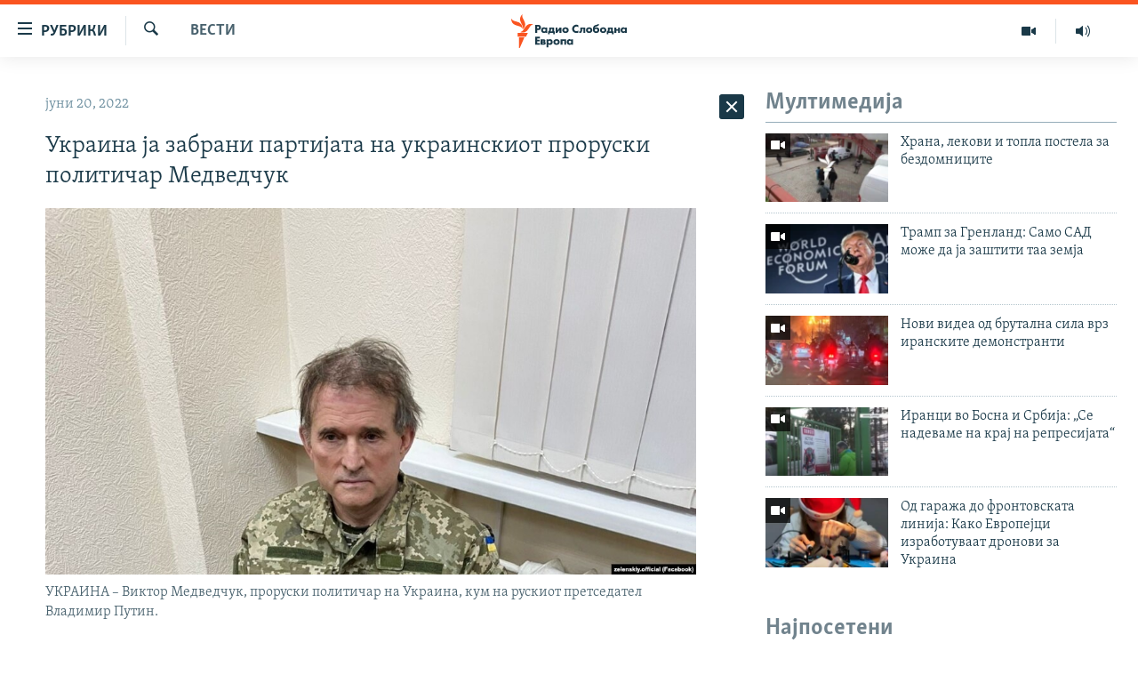

--- FILE ---
content_type: text/html; charset=utf-8
request_url: https://www.slobodnaevropa.mk/a/31906436.html
body_size: 37380
content:

<!DOCTYPE html>
<html lang="mk" dir="ltr" class="no-js">
<head>
<link href="/Content/responsive/RFE/mk-MK/RFE-mk-MK.css?&amp;av=0.0.0.0&amp;cb=370" rel="stylesheet"/>
<script src="https://tags.slobodnaevropa.mk/rferl-pangea/prod/utag.sync.js"></script> <script type='text/javascript' src='https://www.youtube.com/iframe_api' async></script>
<script type="text/javascript">
//a general 'js' detection, must be on top level in <head>, due to CSS performance
document.documentElement.className = "js";
var cacheBuster = "370";
var appBaseUrl = "/";
var imgEnhancerBreakpoints = [0, 144, 256, 408, 650, 1023, 1597];
var isLoggingEnabled = false;
var isPreviewPage = false;
var isLivePreviewPage = false;
if (!isPreviewPage) {
window.RFE = window.RFE || {};
window.RFE.cacheEnabledByParam = window.location.href.indexOf('nocache=1') === -1;
const url = new URL(window.location.href);
const params = new URLSearchParams(url.search);
// Remove the 'nocache' parameter
params.delete('nocache');
// Update the URL without the 'nocache' parameter
url.search = params.toString();
window.history.replaceState(null, '', url.toString());
} else {
window.addEventListener('load', function() {
const links = window.document.links;
for (let i = 0; i < links.length; i++) {
links[i].href = '#';
links[i].target = '_self';
}
})
}
var pwaEnabled = false;
var swCacheDisabled;
</script>
<meta charset="utf-8" />
<title>Украина ја забрани партијата на украинскиот проруски политичар Медведчук</title>
<meta name="description" content="Судот во Киев ја забрани партијата „Опозициска платформа за живот“ (ОПЗЖ), која се залагаше за блиски односи со Русија, а предводена од украинскиот проруски политичар Виктор Медведчук, кој што моментално е во затвор.
Министерството за правда излезе со соопштение по донесувањето на одлуката..." />
<meta name="keywords" content="Вести" />
<meta name="viewport" content="width=device-width, initial-scale=1.0" />
<meta http-equiv="X-UA-Compatible" content="IE=edge" />
<meta name="robots" content="max-image-preview:large"><meta property="fb:pages" content="97222983724" />
<link href="https://www.slobodnaevropa.mk/a/31906436.html" rel="canonical" />
<meta name="apple-mobile-web-app-title" content="РСЕ" />
<meta name="apple-mobile-web-app-status-bar-style" content="black" />
<meta name="apple-itunes-app" content="app-id=475986784, app-argument=//31906436.ltr" />
<meta content="Украина ја забрани партијата на украинскиот проруски политичар Медведчук" property="og:title" />
<meta content="Судот во Киев ја забрани партијата „Опозициска платформа за живот“ (ОПЗЖ), која се залагаше за блиски односи со Русија, а предводена од украинскиот проруски политичар Виктор Медведчук, кој што моментално е во затвор.
Министерството за правда излезе со соопштение по донесувањето на одлуката..." property="og:description" />
<meta content="article" property="og:type" />
<meta content="https://www.slobodnaevropa.mk/a/31906436.html" property="og:url" />
<meta content="Радио Слободна Европа" property="og:site_name" />
<meta content="https://www.facebook.com/RSEMK" property="article:publisher" />
<meta content="https://gdb.rferl.org/a506ebf7-d8ad-435b-9147-94730a157463_w1200_h630.jpg" property="og:image" />
<meta content="1200" property="og:image:width" />
<meta content="630" property="og:image:height" />
<meta content="568280086670706" property="fb:app_id" />
<meta content="summary_large_image" name="twitter:card" />
<meta content="@RSE_Makedonski" name="twitter:site" />
<meta content="https://gdb.rferl.org/a506ebf7-d8ad-435b-9147-94730a157463_w1200_h630.jpg" name="twitter:image" />
<meta content="Украина ја забрани партијата на украинскиот проруски политичар Медведчук" name="twitter:title" />
<meta content="Судот во Киев ја забрани партијата „Опозициска платформа за живот“ (ОПЗЖ), која се залагаше за блиски односи со Русија, а предводена од украинскиот проруски политичар Виктор Медведчук, кој што моментално е во затвор.
Министерството за правда излезе со соопштение по донесувањето на одлуката..." name="twitter:description" />
<link rel="amphtml" href="https://www.slobodnaevropa.mk/amp/31906436.html" />
<script type="application/ld+json">{"articleSection":"Вести","isAccessibleForFree":true,"headline":"Украина ја забрани партијата на украинскиот проруски политичар Медведчук","inLanguage":"mk-MK","keywords":"Вести","author":{"@type":"Person","name":"Радио Слободна Европа"},"datePublished":"2022-06-20 12:36:50Z","dateModified":"2022-06-20 12:36:50Z","publisher":{"logo":{"width":512,"height":220,"@type":"ImageObject","url":"https://www.slobodnaevropa.mk/Content/responsive/RFE/mk-MK/img/logo.png"},"@type":"NewsMediaOrganization","url":"https://www.slobodnaevropa.mk","sameAs":["https://www.facebook.com/RSEMK","https://twitter.com/RSE_makedonski","https://www.youtube.com/user/SlobodnaEvropa","https://www.instagram.com/slobodnaevropa.mk/"],"name":"Радио Слободна Eвропа","alternateName":""},"@context":"https://schema.org","@type":"NewsArticle","mainEntityOfPage":"https://www.slobodnaevropa.mk/a/31906436.html","url":"https://www.slobodnaevropa.mk/a/31906436.html","description":"Судот во Киев ја забрани партијата „Опозициска платформа за живот“ (ОПЗЖ), која се залагаше за блиски односи со Русија, а предводена од украинскиот проруски политичар Виктор Медведчук, кој што моментално е во затвор.\r\n\r\n Министерството за правда излезе со соопштение по донесувањето на одлуката...","image":{"width":1080,"height":608,"@type":"ImageObject","url":"https://gdb.rferl.org/a506ebf7-d8ad-435b-9147-94730a157463_w1080_h608.jpg"},"name":"Украина ја забрани партијата на украинскиот проруски политичар Медведчук"}</script>
<script src="/Scripts/responsive/infographics.b?v=dVbZ-Cza7s4UoO3BqYSZdbxQZVF4BOLP5EfYDs4kqEo1&amp;av=0.0.0.0&amp;cb=370"></script>
<script src="/Scripts/responsive/loader.b?v=Q26XNwrL6vJYKjqFQRDnx01Lk2pi1mRsuLEaVKMsvpA1&amp;av=0.0.0.0&amp;cb=370"></script>
<link rel="icon" type="image/svg+xml" href="/Content/responsive/RFE/img/webApp/favicon.svg" />
<link rel="alternate icon" href="/Content/responsive/RFE/img/webApp/favicon.ico" />
<link rel="mask-icon" color="#ea6903" href="/Content/responsive/RFE/img/webApp/favicon_safari.svg" />
<link rel="apple-touch-icon" sizes="152x152" href="/Content/responsive/RFE/img/webApp/ico-152x152.png" />
<link rel="apple-touch-icon" sizes="144x144" href="/Content/responsive/RFE/img/webApp/ico-144x144.png" />
<link rel="apple-touch-icon" sizes="114x114" href="/Content/responsive/RFE/img/webApp/ico-114x114.png" />
<link rel="apple-touch-icon" sizes="72x72" href="/Content/responsive/RFE/img/webApp/ico-72x72.png" />
<link rel="apple-touch-icon-precomposed" href="/Content/responsive/RFE/img/webApp/ico-57x57.png" />
<link rel="icon" sizes="192x192" href="/Content/responsive/RFE/img/webApp/ico-192x192.png" />
<link rel="icon" sizes="128x128" href="/Content/responsive/RFE/img/webApp/ico-128x128.png" />
<meta name="msapplication-TileColor" content="#ffffff" />
<meta name="msapplication-TileImage" content="/Content/responsive/RFE/img/webApp/ico-144x144.png" />
<link rel="preload" href="/Content/responsive/fonts/Skolar-Lt_Cyrl_v2.4.woff" type="font/woff" as="font" crossorigin="anonymous" />
<link rel="alternate" type="application/rss+xml" title="RFE/RL - Top Stories [RSS]" href="/api/" />
<link rel="sitemap" type="application/rss+xml" href="/sitemap.xml" />
</head>
<body class=" nav-no-loaded cc_theme pg-arch arch-news nojs-images ">
<script type="text/javascript" >
var analyticsData = {url:"https://www.slobodnaevropa.mk/a/31906436.html",property_id:"435",article_uid:"31906436",page_title:"Украина ја забрани партијата на украинскиот проруски политичар Медведчук",page_type:"article",content_type:"article",subcontent_type:"article",last_modified:"2022-06-20 12:36:50Z",pub_datetime:"2022-06-20 12:36:50Z",pub_year:"2022",pub_month:"06",pub_day:"20",pub_hour:"12",pub_weekday:"Monday",section:"вести",english_section:"news",byline:"",categories:"news",domain:"www.slobodnaevropa.mk",language:"Macedonian",language_service:"RFERL Balkans Macedonian Unit",platform:"web",copied:"no",copied_article:"",copied_title:"",runs_js:"Yes",cms_release:"8.44.0.0.370",enviro_type:"prod",slug:"",entity:"RFE",short_language_service:"MAC",platform_short:"W",page_name:"Украина ја забрани партијата на украинскиот проруски политичар Медведчук"};
</script>
<noscript><iframe src="https://www.googletagmanager.com/ns.html?id=GTM-WXZBPZ" height="0" width="0" style="display:none;visibility:hidden"></iframe></noscript><script type="text/javascript" data-cookiecategory="analytics">
var gtmEventObject = Object.assign({}, analyticsData, {event: 'page_meta_ready'});window.dataLayer = window.dataLayer || [];window.dataLayer.push(gtmEventObject);
if (top.location === self.location) { //if not inside of an IFrame
var renderGtm = "true";
if (renderGtm === "true") {
(function(w,d,s,l,i){w[l]=w[l]||[];w[l].push({'gtm.start':new Date().getTime(),event:'gtm.js'});var f=d.getElementsByTagName(s)[0],j=d.createElement(s),dl=l!='dataLayer'?'&l='+l:'';j.async=true;j.src='//www.googletagmanager.com/gtm.js?id='+i+dl;f.parentNode.insertBefore(j,f);})(window,document,'script','dataLayer','GTM-WXZBPZ');
}
}
</script>
<!--Analytics tag js version start-->
<script type="text/javascript" data-cookiecategory="analytics">
var utag_data = Object.assign({}, analyticsData, {});
if(typeof(TealiumTagFrom)==='function' && typeof(TealiumTagSearchKeyword)==='function') {
var utag_from=TealiumTagFrom();var utag_searchKeyword=TealiumTagSearchKeyword();
if(utag_searchKeyword!=null && utag_searchKeyword!=='' && utag_data["search_keyword"]==null) utag_data["search_keyword"]=utag_searchKeyword;if(utag_from!=null && utag_from!=='') utag_data["from"]=TealiumTagFrom();}
if(window.top!== window.self&&utag_data.page_type==="snippet"){utag_data.page_type = 'iframe';}
try{if(window.top!==window.self&&window.self.location.hostname===window.top.location.hostname){utag_data.platform = 'self-embed';utag_data.platform_short = 'se';}}catch(e){if(window.top!==window.self&&window.self.location.search.includes("platformType=self-embed")){utag_data.platform = 'cross-promo';utag_data.platform_short = 'cp';}}
(function(a,b,c,d){ a="https://tags.slobodnaevropa.mk/rferl-pangea/prod/utag.js"; b=document;c="script";d=b.createElement(c);d.src=a;d.type="text/java"+c;d.async=true; a=b.getElementsByTagName(c)[0];a.parentNode.insertBefore(d,a); })();
</script>
<!--Analytics tag js version end-->
<!-- Analytics tag management NoScript -->
<noscript>
<img style="position: absolute; border: none;" src="https://ssc.slobodnaevropa.mk/b/ss/bbgprod,bbgentityrferl/1/G.4--NS/1463625827?pageName=rfe%3amac%3aw%3aarticle%3a%d0%a3%d0%ba%d1%80%d0%b0%d0%b8%d0%bd%d0%b0%20%d1%98%d0%b0%20%d0%b7%d0%b0%d0%b1%d1%80%d0%b0%d0%bd%d0%b8%20%d0%bf%d0%b0%d1%80%d1%82%d0%b8%d1%98%d0%b0%d1%82%d0%b0%20%d0%bd%d0%b0%20%d1%83%d0%ba%d1%80%d0%b0%d0%b8%d0%bd%d1%81%d0%ba%d0%b8%d0%be%d1%82%20%d0%bf%d1%80%d0%be%d1%80%d1%83%d1%81%d0%ba%d0%b8%20%d0%bf%d0%be%d0%bb%d0%b8%d1%82%d0%b8%d1%87%d0%b0%d1%80%20%d0%9c%d0%b5%d0%b4%d0%b2%d0%b5%d0%b4%d1%87%d1%83%d0%ba&amp;c6=%d0%a3%d0%ba%d1%80%d0%b0%d0%b8%d0%bd%d0%b0%20%d1%98%d0%b0%20%d0%b7%d0%b0%d0%b1%d1%80%d0%b0%d0%bd%d0%b8%20%d0%bf%d0%b0%d1%80%d1%82%d0%b8%d1%98%d0%b0%d1%82%d0%b0%20%d0%bd%d0%b0%20%d1%83%d0%ba%d1%80%d0%b0%d0%b8%d0%bd%d1%81%d0%ba%d0%b8%d0%be%d1%82%20%d0%bf%d1%80%d0%be%d1%80%d1%83%d1%81%d0%ba%d0%b8%20%d0%bf%d0%be%d0%bb%d0%b8%d1%82%d0%b8%d1%87%d0%b0%d1%80%20%d0%9c%d0%b5%d0%b4%d0%b2%d0%b5%d0%b4%d1%87%d1%83%d0%ba&amp;v36=8.44.0.0.370&amp;v6=D=c6&amp;g=https%3a%2f%2fwww.slobodnaevropa.mk%2fa%2f31906436.html&amp;c1=D=g&amp;v1=D=g&amp;events=event1,event52&amp;c16=rferl%20balkans%20macedonian%20unit&amp;v16=D=c16&amp;c5=news&amp;v5=D=c5&amp;ch=%d0%92%d0%b5%d1%81%d1%82%d0%b8&amp;c15=macedonian&amp;v15=D=c15&amp;c4=article&amp;v4=D=c4&amp;c14=31906436&amp;v14=D=c14&amp;v20=no&amp;c17=web&amp;v17=D=c17&amp;mcorgid=518abc7455e462b97f000101%40adobeorg&amp;server=www.slobodnaevropa.mk&amp;pageType=D=c4&amp;ns=bbg&amp;v29=D=server&amp;v25=rfe&amp;v30=435&amp;v105=D=User-Agent " alt="analytics" width="1" height="1" /></noscript>
<!-- End of Analytics tag management NoScript -->
<!--*** Accessibility links - For ScreenReaders only ***-->
<section>
<div class="sr-only">
<h2>Достапни линкови</h2>
<ul>
<li><a href="#content" data-disable-smooth-scroll="1">Оди на содржината</a></li>
<li><a href="#navigation" data-disable-smooth-scroll="1">Оди на главната навигација</a></li>
<li><a href="#txtHeaderSearch" data-disable-smooth-scroll="1">Премини на пребарување</a></li>
</ul>
</div>
</section>
<div dir="ltr">
<div id="page">
<aside>
<div class="c-lightbox overlay-modal">
<div class="c-lightbox__intro">
<h2 class="c-lightbox__intro-title"></h2>
<button class="btn btn--rounded c-lightbox__btn c-lightbox__intro-next" title="Следно">
<span class="ico ico--rounded ico-chevron-forward"></span>
<span class="sr-only">Следно</span>
</button>
</div>
<div class="c-lightbox__nav">
<button class="btn btn--rounded c-lightbox__btn c-lightbox__btn--close" title="Затворете">
<span class="ico ico--rounded ico-close"></span>
<span class="sr-only">Затворете</span>
</button>
<button class="btn btn--rounded c-lightbox__btn c-lightbox__btn--prev" title="Претходно">
<span class="ico ico--rounded ico-chevron-backward"></span>
<span class="sr-only">Претходно</span>
</button>
<button class="btn btn--rounded c-lightbox__btn c-lightbox__btn--next" title="Следно">
<span class="ico ico--rounded ico-chevron-forward"></span>
<span class="sr-only">Следно</span>
</button>
</div>
<div class="c-lightbox__content-wrap">
<figure class="c-lightbox__content">
<span class="c-spinner c-spinner--lightbox">
<img src="/Content/responsive/img/player-spinner.png"
alt="please wait"
title="please wait" />
</span>
<div class="c-lightbox__img">
<div class="thumb">
<img src="" alt="" />
</div>
</div>
<figcaption>
<div class="c-lightbox__info c-lightbox__info--foot">
<span class="c-lightbox__counter"></span>
<span class="caption c-lightbox__caption"></span>
</div>
</figcaption>
</figure>
</div>
<div class="hidden">
<div class="content-advisory__box content-advisory__box--lightbox">
<span class="content-advisory__box-text">Оваа фотографија може да биде вознемирувачка за некого</span>
<button class="btn btn--transparent content-advisory__box-btn m-t-md" value="text" type="button">
<span class="btn__text">
Кликни за да ја отвориш
</span>
</button>
</div>
</div>
</div>
<div class="ctc-message pos-fix">
<div class="ctc-message__inner">линкот е копиран</div>
</div>
</aside>
<div class="hdr-20 hdr-20--big">
<div class="hdr-20__inner">
<div class="hdr-20__max pos-rel">
<div class="hdr-20__side hdr-20__side--primary d-flex">
<label data-for="main-menu-ctrl" data-switcher-trigger="true" data-switch-target="main-menu-ctrl" class="burger hdr-trigger pos-rel trans-trigger" data-trans-evt="click" data-trans-id="menu">
<span class="ico ico-close hdr-trigger__ico hdr-trigger__ico--close burger__ico burger__ico--close"></span>
<span class="ico ico-menu hdr-trigger__ico hdr-trigger__ico--open burger__ico burger__ico--open"></span>
<span class="burger__label">рубрики</span>
</label>
<div class="menu-pnl pos-fix trans-target" data-switch-target="main-menu-ctrl" data-trans-id="menu">
<div class="menu-pnl__inner">
<nav class="main-nav menu-pnl__item menu-pnl__item--first">
<ul class="main-nav__list accordeon" data-analytics-tales="false" data-promo-name="link" data-location-name="nav,secnav">
<li class="main-nav__item">
<a class="main-nav__item-name main-nav__item-name--link" href="/Македонија" title="Македонија" data-item-name="macedonia" >Македонија</a>
</li>
<li class="main-nav__item">
<a class="main-nav__item-name main-nav__item-name--link" href="/свет" title="Свет" data-item-name="world-responsive" >Свет</a>
</li>
<li class="main-nav__item">
<a class="main-nav__item-name main-nav__item-name--link" href="/Визуелно" title="Визуелно" data-item-name="visuals" >Визуелно</a>
</li>
<li class="main-nav__item">
<a class="main-nav__item-name main-nav__item-name--link" href="/Вести" title="Вести" data-item-name="news" >Вести</a>
</li>
<li class="main-nav__item">
<a class="main-nav__item-name main-nav__item-name--link" href="/ШтоТребаДаЗнаете" title="Што треба да знаете" data-item-name="what-you-need-to-know" >Што треба да знаете</a>
</li>
<li class="main-nav__item">
<a class="main-nav__item-name main-nav__item-name--link" href="/што-треба-да-знаете" title="Пријави се за њузлетер" data-item-name="newsletter-subscribe" >Пријави се за њузлетер</a>
</li>
<li class="main-nav__item">
<a class="main-nav__item-name main-nav__item-name--link" href="/подкаст" title="Подкаст Зошто?" data-item-name="why" >Подкаст Зошто?</a>
</li>
</ul>
</nav>
<div class="menu-pnl__item menu-pnl__item--social">
<h5 class="menu-pnl__sub-head">Следете не</h5>
<a href="https://www.facebook.com/RSEMK" title="Следете не на Фејсбук" data-analytics-text="follow_on_facebook" class="btn btn--rounded btn--social-inverted menu-pnl__btn js-social-btn btn-facebook" target="_blank" rel="noopener">
<span class="ico ico-facebook-alt ico--rounded"></span>
</a>
<a href="https://twitter.com/RSE_makedonski" title="Следете не на Твитер" data-analytics-text="follow_on_twitter" class="btn btn--rounded btn--social-inverted menu-pnl__btn js-social-btn btn-twitter" target="_blank" rel="noopener">
<span class="ico ico-twitter ico--rounded"></span>
</a>
<a href="https://www.youtube.com/user/SlobodnaEvropa" title="Следете не на Јутјуб" data-analytics-text="follow_on_youtube" class="btn btn--rounded btn--social-inverted menu-pnl__btn js-social-btn btn-youtube" target="_blank" rel="noopener">
<span class="ico ico-youtube ico--rounded"></span>
</a>
<a href="https://www.instagram.com/slobodnaevropa.mk/" title="Follow us on Instagram" data-analytics-text="follow_on_instagram" class="btn btn--rounded btn--social-inverted menu-pnl__btn js-social-btn btn-instagram" target="_blank" rel="noopener">
<span class="ico ico-instagram ico--rounded"></span>
</a>
</div>
<div class="menu-pnl__item">
<a href="/navigation/allsites" class="menu-pnl__item-link">
<span class="ico ico-languages "></span>
РСЕ веб страници
</a>
</div>
</div>
</div>
<label data-for="top-search-ctrl" data-switcher-trigger="true" data-switch-target="top-search-ctrl" class="top-srch-trigger hdr-trigger">
<span class="ico ico-close hdr-trigger__ico hdr-trigger__ico--close top-srch-trigger__ico top-srch-trigger__ico--close"></span>
<span class="ico ico-search hdr-trigger__ico hdr-trigger__ico--open top-srch-trigger__ico top-srch-trigger__ico--open"></span>
</label>
<div class="srch-top srch-top--in-header" data-switch-target="top-search-ctrl">
<div class="container">
<form action="/s" class="srch-top__form srch-top__form--in-header" id="form-topSearchHeader" method="get" role="search"><label for="txtHeaderSearch" class="sr-only">Барај</label>
<input type="text" id="txtHeaderSearch" name="k" placeholder="Пребарувај" accesskey="s" value="" class="srch-top__input analyticstag-event" onkeydown="if (event.keyCode === 13) { FireAnalyticsTagEventOnSearch('search', $dom.get('#txtHeaderSearch')[0].value) }" />
<button title="Барај" type="submit" class="btn btn--top-srch analyticstag-event" onclick="FireAnalyticsTagEventOnSearch('search', $dom.get('#txtHeaderSearch')[0].value) ">
<span class="ico ico-search"></span>
</button></form>
</div>
</div>
<a href="/" class="main-logo-link">
<img src="/Content/responsive/RFE/mk-MK/img/logo-compact.svg" class="main-logo main-logo--comp" alt="site logo">
<img src="/Content/responsive/RFE/mk-MK/img/logo.svg" class="main-logo main-logo--big" alt="site logo">
</a>
</div>
<div class="hdr-20__side hdr-20__side--secondary d-flex">
<a href="https://www.slobodnaevropa.mk/%d0%bf%d0%be%d0%b4%d0%ba%d0%b0%d1%81%d1%82?nocache=1" title="Радио" class="hdr-20__secondary-item" data-item-name="audio">
<span class="ico ico-audio hdr-20__secondary-icon"></span>
</a>
<a href="/Визуелно" title="Визуелно" class="hdr-20__secondary-item" data-item-name="video">
<span class="ico ico-video hdr-20__secondary-icon"></span>
</a>
<a href="/s" title="Барај" class="hdr-20__secondary-item hdr-20__secondary-item--search" data-item-name="search">
<span class="ico ico-search hdr-20__secondary-icon hdr-20__secondary-icon--search"></span>
</a>
<div class="srch-bottom">
<form action="/s" class="srch-bottom__form d-flex" id="form-bottomSearch" method="get" role="search"><label for="txtSearch" class="sr-only">Барај</label>
<input type="search" id="txtSearch" name="k" placeholder="Пребарувај" accesskey="s" value="" class="srch-bottom__input analyticstag-event" onkeydown="if (event.keyCode === 13) { FireAnalyticsTagEventOnSearch('search', $dom.get('#txtSearch')[0].value) }" />
<button title="Барај" type="submit" class="btn btn--bottom-srch analyticstag-event" onclick="FireAnalyticsTagEventOnSearch('search', $dom.get('#txtSearch')[0].value) ">
<span class="ico ico-search"></span>
</button></form>
</div>
</div>
<img src="/Content/responsive/RFE/mk-MK/img/logo-print.gif" class="logo-print" alt="site logo">
<img src="/Content/responsive/RFE/mk-MK/img/logo-print_color.png" class="logo-print logo-print--color" alt="site logo">
</div>
</div>
</div>
<script>
if (document.body.className.indexOf('pg-home') > -1) {
var nav2In = document.querySelector('.hdr-20__inner');
var nav2Sec = document.querySelector('.hdr-20__side--secondary');
var secStyle = window.getComputedStyle(nav2Sec);
if (nav2In && window.pageYOffset < 150 && secStyle['position'] !== 'fixed') {
nav2In.classList.add('hdr-20__inner--big')
}
}
</script>
<div class="c-hlights c-hlights--breaking c-hlights--no-item" data-hlight-display="mobile,desktop">
<div class="c-hlights__wrap container p-0">
<div class="c-hlights__nav">
<a role="button" href="#" title="Претходно">
<span class="ico ico-chevron-backward m-0"></span>
<span class="sr-only">Претходно</span>
</a>
<a role="button" href="#" title="Следно">
<span class="ico ico-chevron-forward m-0"></span>
<span class="sr-only">Следно</span>
</a>
</div>
<span class="c-hlights__label">
<span class="">Breaking News</span>
<span class="switcher-trigger">
<label data-for="more-less-1" data-switcher-trigger="true" class="switcher-trigger__label switcher-trigger__label--more p-b-0" title="Покажи повеќе">
<span class="ico ico-chevron-down"></span>
</label>
<label data-for="more-less-1" data-switcher-trigger="true" class="switcher-trigger__label switcher-trigger__label--less p-b-0" title="Show less">
<span class="ico ico-chevron-up"></span>
</label>
</span>
</span>
<ul class="c-hlights__items switcher-target" data-switch-target="more-less-1">
</ul>
</div>
</div> <div id="content">
<div class="container">
<div class="row">
<div class="col-sm-12 col-md-8">
<div class="news">
<h1 class="pg-title pg-title--move-to-header">
Вести
</h1>
<div id="newsItems" class="accordeon accordeon--scroll-adjust">
<div class="accordeon__item-wrap">
<div class="news__item news__item--unopenable accordeon__item sticky-btn-parent" data-switcher-opened=true data-switch-target="more-less-31906436" data-article-id="31906436" data-api-id="31906436" data-api-type="1">
<div class="news__item-inner pos-rel">
<div class="publishing-details ">
<div class="published">
<span class="date" >
<time pubdate="pubdate" datetime="2022-06-20T14:36:50+01:00">
јуни 20, 2022
</time>
</span>
</div>
</div>
<h1 class="title pg-title">
Украина ја забрани партијата на украинскиот проруски политичар Медведчук
</h1>
<div class="cover-media">
<figure class="media-image js-media-expand">
<div class="img-wrap">
<div class="thumb thumb16_9">
<img src="https://gdb.rferl.org/a506ebf7-d8ad-435b-9147-94730a157463_w250_r1_s.jpg" alt="УКРАИНА – Виктор Медведчук, проруски политичар на Украина, кум на рускиот претседател Владимир Путин. " />
</div>
</div>
<figcaption>
<span class="caption">УКРАИНА – Виктор Медведчук, проруски политичар на Украина, кум на рускиот претседател Владимир Путин. </span>
</figcaption>
</figure>
</div>
<div class="news__buttons news__buttons--main pos-abs">
<button class="btn btn--news btn--news-more pos-abs">
<span class="ico ico-chevron-down"></span>
</button>
<button class="btn btn--news sticky-btn btn--news-less">
<span class="ico ico-close"></span>
</button>
</div>
<div class="wsw accordeon__target">
<p>Судот во Киев ја забрани партијата „Опозициска платформа за живот“ (ОПЗЖ), која се залагаше за блиски односи со Русија, а предводена од украинскиот проруски политичар Виктор Медведчук, кој што моментално е во затвор.<br />
<br />
Министерството за правда излезе со соопштение по донесувањето на одлуката на Управниот Апелационен суд.<br />
<br />
Медведчук беше уапсен од украинските власти, откако ги прекрши ограничувањата за домашен притвор и се обиде да побегне во Русија.<br />
<br />
Лидерот на ОПЗЖ, кој се залагаше за блиски врски со Русија, беше уапсен минатата година под обвинение за предавство и финансирање тероризам.<br />
<br />
Шеесет и седум годишниот Медведчук ги негира обвиненијата и ги нарекува политички мотивирани.</p>
<p><strong><a class="wsw__a" href="https://www.slobodnaevropa.mk/a/31800893.html" target="_blank">Заробен украинскиот политичар Медведчук, близок пријател на Путин</a></strong><br />
<br />
Медведчук, кој заедно одел на одмор со Путин, па дури и го направил кум на своето дете, е еден од најбогатите во Украина . Неговото богатство е проценето на околу 620 милиони долари според Форбс.<br />
<br />
Украина го санкционираше Медведчук во февруари 2021 година, замрзнувајќи му ги средствата и ги исклучи трите телевизиски станици за кои рече дека му припаѓаат за промовирање руска пропаганда.</p>
</div>
<div class="pos-rel news__read-more">
<label class="news__read-more-label accordeon__control-label pos-abs" data-for="more-less-31906436" data-switcher-trigger="true"></label>
<a class="btn btn--link news__read-more-btn" href="#" title="прочитај повеќе">
<span class="btn__text">
прочитај повеќе
</span>
</a>
</div>
<label data-for="more-less-31906436" data-switcher-trigger="true" class="switcher-trigger__label accordeon__control-label news__control-label pos-abs"></label>
</div>
<div class="news__share-outer">
<div class="links">
<p class="buttons link-content-sharing p-0 ">
<button class="btn btn--link btn-content-sharing p-t-0 " id="btnContentSharing" value="text" role="Button" type="" title="Повеќе опции">
<span class="ico ico-share ico--l"></span>
<span class="btn__text ">
Сподели
</span>
</button>
</p>
<aside class="content-sharing js-content-sharing " role="complementary"
data-share-url="https://www.slobodnaevropa.mk/a/31906436.html" data-share-title="Украина ја забрани партијата на украинскиот проруски политичар Медведчук" data-share-text="">
<div class="content-sharing__popover">
<h6 class="content-sharing__title">Сподели</h6>
<button href="#close" id="btnCloseSharing" class="btn btn--text-like content-sharing__close-btn">
<span class="ico ico-close ico--l"></span>
</button>
<ul class="content-sharing__list">
<li class="content-sharing__item">
<div class="ctc ">
<input type="text" class="ctc__input" readonly="readonly">
<a href="" js-href="https://www.slobodnaevropa.mk/a/31906436.html" class="content-sharing__link ctc__button">
<span class="ico ico-copy-link ico--rounded ico--s"></span>
<span class="content-sharing__link-text">копирај го линкот</span>
</a>
</div>
</li>
<li class="content-sharing__item">
<a href="https://facebook.com/sharer.php?u=https%3a%2f%2fwww.slobodnaevropa.mk%2fa%2f31906436.html"
data-analytics-text="share_on_facebook"
title="Facebook" target="_blank"
class="content-sharing__link js-social-btn">
<span class="ico ico-facebook ico--rounded ico--s"></span>
<span class="content-sharing__link-text">Facebook</span>
</a>
</li>
<li class="content-sharing__item">
<a href="https://twitter.com/share?url=https%3a%2f%2fwww.slobodnaevropa.mk%2fa%2f31906436.html&amp;text=%d0%a3%d0%ba%d1%80%d0%b0%d0%b8%d0%bd%d0%b0+%d1%98%d0%b0+%d0%b7%d0%b0%d0%b1%d1%80%d0%b0%d0%bd%d0%b8+%d0%bf%d0%b0%d1%80%d1%82%d0%b8%d1%98%d0%b0%d1%82%d0%b0+%d0%bd%d0%b0+%d1%83%d0%ba%d1%80%d0%b0%d0%b8%d0%bd%d1%81%d0%ba%d0%b8%d0%be%d1%82+%d0%bf%d1%80%d0%be%d1%80%d1%83%d1%81%d0%ba%d0%b8+%d0%bf%d0%be%d0%bb%d0%b8%d1%82%d0%b8%d1%87%d0%b0%d1%80+%d0%9c%d0%b5%d0%b4%d0%b2%d0%b5%d0%b4%d1%87%d1%83%d0%ba"
data-analytics-text="share_on_twitter"
title="X (Twitter)" target="_blank"
class="content-sharing__link js-social-btn">
<span class="ico ico-twitter ico--rounded ico--s"></span>
<span class="content-sharing__link-text">X (Twitter)</span>
</a>
</li>
<li class="content-sharing__item">
<a href="mailto:?body=https%3a%2f%2fwww.slobodnaevropa.mk%2fa%2f31906436.html&amp;subject=Украина ја забрани партијата на украинскиот проруски политичар Медведчук"
title="Email"
class="content-sharing__link ">
<span class="ico ico-email ico--rounded ico--s"></span>
<span class="content-sharing__link-text">Email</span>
</a>
</li>
</ul>
</div>
</aside>
</div>
</div>
</div>
</div>
<div class="news__item news__item--spacer ">
<h4 class="title news__spacer-title">види ги сите денешни вести</h4>
</div>
<div class="accordeon__item-wrap">
<div class="news__item news__item--unopenable accordeon__item sticky-btn-parent" data-switch-target="more-less-33656968" data-article-id="33656968" data-api-id="33656968" data-api-type="1">
<div class="news__item-inner pos-rel">
<div class="publishing-details ">
<div class="published">
<span class="date" >
<time pubdate="pubdate" datetime="2026-01-22T18:54:20+01:00">
јануари 22, 2026
</time>
</span>
</div>
</div>
<h1 class="title pg-title">
Лидерите на ЕУ разговараат за Гренланд и трговските односи со САД
</h1>
<div class="cover-media">
<figure class="media-image js-media-expand">
<div class="img-wrap">
<div class="thumb thumb16_9">
<img src="https://gdb.rferl.org/ba257092-c905-4601-9e7e-28f0c19e2fa8_w250_r1_s.jpg" alt="Илустративна фотографија. " />
</div>
</div>
<figcaption>
<span class="caption">Илустративна фотографија. </span>
</figcaption>
</figure>
</div>
<div class="news__buttons news__buttons--main pos-abs">
<button class="btn btn--news btn--news-more pos-abs">
<span class="ico ico-chevron-down"></span>
</button>
<button class="btn btn--news sticky-btn btn--news-less">
<span class="ico ico-close"></span>
</button>
</div>
<div class="wsw accordeon__target">
<p>Лидерите на земјите-членки на Европската Унија (ЕУ) се собираат во Брисел вечерва на 22 јануари на вонреден самит, свикан откако американскиот претседател Доналд Трамп се закани дека ќе воведе царини за одредени европски земји.</p><p>Самитот беше потврден и откако американскиот претседател се откажа на 21 јануари од воведување царини, откако во Давос беше постигнат рамковен договор за Гренланд на состанокот со генералниот секретар на НАТО, Марк Руте.</p><p>Европската Унија првично планираше да разговара за заеднички одговор на американските закани со царини на самитот. Се очекува лидерите да разговараат и за стратегија за одговор на потенцијалните идни закани од Доналд Трамп.</p><div data-owner-ct="None" data-inline="False">
<div class="media-block also-read" >
<a href="/a/grenland-dogovor-davos-tenzii/33656938.html" target="_self" title="По тензиите за Гренланд, постигнат прелиминарен договор во Давос" class="img-wrap img-wrap--size-3 also-read__img">
<span class="thumb thumb16_9">
<noscript class="nojs-img">
<img src="https://gdb.rferl.org/b1d063ca-6152-4460-86ff-82787f722caf_w100_r1.jpg" alt="Американскиот претседател Доналд Трамп разговара со генералниот секретар на НАТО, Марк Руте, за време на состанок на маргините на Светскиот економски форум, Давос, 21 јануари 2026 година.">
</noscript>
<img data-src="https://gdb.rferl.org/b1d063ca-6152-4460-86ff-82787f722caf_w100_r1.jpg" alt="Американскиот претседател Доналд Трамп разговара со генералниот секретар на НАТО, Марк Руте, за време на состанок на маргините на Светскиот економски форум, Давос, 21 јануари 2026 година." />
</span>
</a>
<div class="media-block__content also-read__body also-read__body--h">
<a href="/a/grenland-dogovor-davos-tenzii/33656938.html" target="_self" title="По тензиите за Гренланд, постигнат прелиминарен договор во Давос">
<span class="also-read__text--label">
Видете и ова:
</span>
<h4 class="media-block__title media-block__title--size-3 also-read__text p-0">
По тензиите за Гренланд, постигнат прелиминарен договор во Давос
</h4>
</a>
</div>
</div>
</div><p>Во покана до шефовите на држави и влади на земјите од ЕУ, претседателот на Европскиот совет, Антонио Кошта, нагласи дека сака да разговара за предизвиците во трансатлантските односи, нивните последици за Европската Унија, како и за координацијата на идните чекори.</p><p>Европскиот парламент на 21 јануари го замрзна процесот на ратификација на трговскиот договор со Соединетите Американски Држави, во услови на тензиите околу Гренланд.</p><p>Според европските дипломати, ЕУ сака јасно да утврди колку е силно, стабилно и предвидливо сегашното трансатлантско трговско партнерство и воен сојуз.</p><p>Фокусот на дискусијата несомнено ќе биде Гренланд, а се очекува лидерите да добијат повеќе информации од Данска.</p><p>По потврдувањето на рамковниот договор, премиерката на Данска изјави дека нејзината земја е подготвена да разговара за безбедноста на Арктикот, но инсистира на почитување на територијалниот интегритет.</p><div data-owner-ct="None" data-inline="False">
<div class="media-block also-read" >
<a href="/a/33656676.html" target="_self" title="Формиран Одбор за мир во Давос, САД претстави „мастер план“ за Газа" class="img-wrap img-wrap--size-3 also-read__img">
<span class="thumb thumb16_9">
<noscript class="nojs-img">
<img src="https://gdb.rferl.org/d070a9fa-1006-4e57-463d-08de3c91433d_w100_r1.jpg" alt="Претседателот на САД, Доналд Трамп, се ракува со аргентинскиот колега Хавиер Мајли, Давос, 22 јануари 2026 година">
</noscript>
<img data-src="https://gdb.rferl.org/d070a9fa-1006-4e57-463d-08de3c91433d_w100_r1.jpg" alt="Претседателот на САД, Доналд Трамп, се ракува со аргентинскиот колега Хавиер Мајли, Давос, 22 јануари 2026 година" />
</span>
</a>
<div class="media-block__content also-read__body also-read__body--h">
<a href="/a/33656676.html" target="_self" title="Формиран Одбор за мир во Давос, САД претстави „мастер план“ за Газа">
<span class="also-read__text--label">
Видете и ова:
</span>
<h4 class="media-block__title media-block__title--size-3 also-read__text p-0">
Формиран Одбор за мир во Давос, САД претстави „мастер план“ за Газа
</h4>
</a>
</div>
</div>
</div><p>Европската унија во моментов се двоуми дали формално да учествува во новоформираниот Мировен комитет, чекајќи дополнителни објаснувања од американската страна, но и анализирајќи дали учеството во овој форум е дозволено со уставите на поединечните земји-членки.</p><p>Европската комисија првично ја поздрави идејата за овој комитет, но ЕУ ќе се обиде да заземе заеднички став и по ова прашање.</p><p>За некои европски земји е проблематично што Трамп ги покани во Комитетот претседателите на Русија и Белорусија, Владимир Путин и Александар Лукашенко.</p><p>Сепак, едногласноста по ова прашање повеќе не е можна, бидејќи Бугарија и Унгарија се приклучија на Комитетот.</p>
</div>
<div class="pos-rel news__read-more">
<label class="news__read-more-label accordeon__control-label pos-abs" data-for="more-less-33656968" data-switcher-trigger="true"></label>
<a class="btn btn--link news__read-more-btn" href="#" title="прочитај повеќе">
<span class="btn__text">
прочитај повеќе
</span>
</a>
</div>
<label data-for="more-less-33656968" data-switcher-trigger="true" class="switcher-trigger__label accordeon__control-label news__control-label pos-abs"></label>
</div>
<div class="news__share-outer">
<div class="links">
<p class="buttons link-content-sharing p-0 ">
<button class="btn btn--link btn-content-sharing p-t-0 " id="btnContentSharing" value="text" role="Button" type="" title="Повеќе опции">
<span class="ico ico-share ico--l"></span>
<span class="btn__text ">
Сподели
</span>
</button>
</p>
<aside class="content-sharing js-content-sharing " role="complementary"
data-share-url="/a/33656968.html" data-share-title="Лидерите на ЕУ разговараат за Гренланд и трговските односи со САД" data-share-text="">
<div class="content-sharing__popover">
<h6 class="content-sharing__title">Сподели</h6>
<button href="#close" id="btnCloseSharing" class="btn btn--text-like content-sharing__close-btn">
<span class="ico ico-close ico--l"></span>
</button>
<ul class="content-sharing__list">
<li class="content-sharing__item">
<div class="ctc ">
<input type="text" class="ctc__input" readonly="readonly">
<a href="" js-href="/a/33656968.html" class="content-sharing__link ctc__button">
<span class="ico ico-copy-link ico--rounded ico--s"></span>
<span class="content-sharing__link-text">копирај го линкот</span>
</a>
</div>
</li>
<li class="content-sharing__item">
<a href="https://facebook.com/sharer.php?u=%2fa%2f33656968.html"
data-analytics-text="share_on_facebook"
title="Facebook" target="_blank"
class="content-sharing__link js-social-btn">
<span class="ico ico-facebook ico--rounded ico--s"></span>
<span class="content-sharing__link-text">Facebook</span>
</a>
</li>
<li class="content-sharing__item">
<a href="https://twitter.com/share?url=%2fa%2f33656968.html&amp;text=%d0%9b%d0%b8%d0%b4%d0%b5%d1%80%d0%b8%d1%82%d0%b5+%d0%bd%d0%b0+%d0%95%d0%a3+%d1%80%d0%b0%d0%b7%d0%b3%d0%be%d0%b2%d0%b0%d1%80%d0%b0%d0%b0%d1%82+%d0%b7%d0%b0+%d0%93%d1%80%d0%b5%d0%bd%d0%bb%d0%b0%d0%bd%d0%b4+%d0%b8+%d1%82%d1%80%d0%b3%d0%be%d0%b2%d1%81%d0%ba%d0%b8%d1%82%d0%b5+%d0%be%d0%b4%d0%bd%d0%be%d1%81%d0%b8+%d1%81%d0%be+%d0%a1%d0%90%d0%94"
data-analytics-text="share_on_twitter"
title="X (Twitter)" target="_blank"
class="content-sharing__link js-social-btn">
<span class="ico ico-twitter ico--rounded ico--s"></span>
<span class="content-sharing__link-text">X (Twitter)</span>
</a>
</li>
<li class="content-sharing__item">
<a href="mailto:?body=%2fa%2f33656968.html&amp;subject=Лидерите на ЕУ разговараат за Гренланд и трговските односи со САД"
title="Email"
class="content-sharing__link ">
<span class="ico ico-email ico--rounded ico--s"></span>
<span class="content-sharing__link-text">Email</span>
</a>
</li>
</ul>
</div>
</aside>
</div>
</div>
</div>
</div>
<div class="accordeon__item-wrap">
<div class="news__item news__item--unopenable accordeon__item sticky-btn-parent" data-switch-target="more-less-33656869" data-article-id="33656869" data-api-id="33656869" data-api-type="1">
<div class="news__item-inner pos-rel">
<div class="publishing-details ">
<div class="published">
<span class="date" >
<time pubdate="pubdate" datetime="2026-01-22T16:13:49+01:00">
јануари 22, 2026
</time>
</span>
</div>
</div>
<h1 class="title pg-title">
МЗ: Стоп за промоцијата на тутун, приоритет е здравјето на децата
</h1>
<div class="cover-media">
<figure class="media-image js-media-expand">
<div class="img-wrap">
<div class="thumb thumb16_9">
<img src="https://gdb.rferl.org/D5E64867-3D68-4515-A116-4F35BE36FB60_w250_r1_s.jpg" alt="Илустративна фотографија. " />
</div>
</div>
<figcaption>
<span class="caption">Илустративна фотографија. </span>
</figcaption>
</figure>
</div>
<div class="news__buttons news__buttons--main pos-abs">
<button class="btn btn--news btn--news-more pos-abs">
<span class="ico ico-chevron-down"></span>
</button>
<button class="btn btn--news sticky-btn btn--news-less">
<span class="ico ico-close"></span>
</button>
</div>
<div class="wsw accordeon__target">
<p>Министерството за здравство соопшти дека новиот предлог-закон за заштита од пушење предвидува целосна забрана за рекламирање, промоции и спонзорства од тутунската индустрија, со цел јавното здравје да се стави пред комерцијалниот интерес.</p><p>Според соопштението, забраната ќе важи за сите форми на промоција – во медиумите, на интернет и на социјалните мрежи, како и за настани, наградни игри, попусти и подароци поврзани со тутунски и никотински производи.</p><p>Министерот за здравство Азир Алиу во писмена изјава нагласува дека лесната достапност и видливоста на овие производи го зголемуваат бројот на нови корисници, особено меѓу децата и младите. „Заштитата на децата е апсолутен приоритет“, истакнува Алиу, додавајќи дека намалувањето на видливоста е една од најефикасните превентивни мерки.</p><div data-owner-ct="None" data-inline="False">
<div class="media-block also-read" >
<a href="/a/zakon-protiv-pushenje/33645275.html" target="_self" title="Се стега обрачот околу пушачите, новиот Закон ги забранува и електронските цигари" class="img-wrap img-wrap--size-3 also-read__img">
<span class="thumb thumb16_9">
<noscript class="nojs-img">
<img src="https://gdb.rferl.org/01000000-0aff-0242-d07e-08dc06d59af4_w100_r1.jpg" alt="Фотоархива: Електронска цигара">
</noscript>
<img data-src="https://gdb.rferl.org/01000000-0aff-0242-d07e-08dc06d59af4_w100_r1.jpg" alt="Фотоархива: Електронска цигара" />
</span>
</a>
<div class="media-block__content also-read__body also-read__body--h">
<a href="/a/zakon-protiv-pushenje/33645275.html" target="_self" title="Се стега обрачот околу пушачите, новиот Закон ги забранува и електронските цигари">
<span class="also-read__text--label">
Видете и ова:
</span>
<h4 class="media-block__title media-block__title--size-3 also-read__text p-0">
Се стега обрачот околу пушачите, новиот Закон ги забранува и електронските цигари
</h4>
</a>
</div>
</div>
</div><p>„Рекламирањето директно влијае врз почнувањето со пушење, особено кај младите. Со овие законски одредби се спречуваат и прикриените форми на промоција. Јавното здравје има предност пред комерцијалниот интерес“, порачува министерот Алиу.</p><p>Предлог-законот, како што се вели, предвидува и проширување на забраната за продажба на малолетни лица, која ќе се однесува не само на класичните цигари, туку и на сите други никотински производи. </p><p>Дополнително, се воведува забрана за јавно изложување на тутунски и никотински производи на продажни места, како и забрана за нивна продажба во угостителски објекти, спортски и културни објекти и на јавни настани.</p>
</div>
<div class="pos-rel news__read-more">
<label class="news__read-more-label accordeon__control-label pos-abs" data-for="more-less-33656869" data-switcher-trigger="true"></label>
<a class="btn btn--link news__read-more-btn" href="#" title="прочитај повеќе">
<span class="btn__text">
прочитај повеќе
</span>
</a>
</div>
<label data-for="more-less-33656869" data-switcher-trigger="true" class="switcher-trigger__label accordeon__control-label news__control-label pos-abs"></label>
</div>
<div class="news__share-outer">
<div class="links">
<p class="buttons link-content-sharing p-0 ">
<button class="btn btn--link btn-content-sharing p-t-0 " id="btnContentSharing" value="text" role="Button" type="" title="Повеќе опции">
<span class="ico ico-share ico--l"></span>
<span class="btn__text ">
Сподели
</span>
</button>
</p>
<aside class="content-sharing js-content-sharing " role="complementary"
data-share-url="/a/33656869.html" data-share-title="МЗ: Стоп за промоцијата на тутун, приоритет е здравјето на децата" data-share-text="">
<div class="content-sharing__popover">
<h6 class="content-sharing__title">Сподели</h6>
<button href="#close" id="btnCloseSharing" class="btn btn--text-like content-sharing__close-btn">
<span class="ico ico-close ico--l"></span>
</button>
<ul class="content-sharing__list">
<li class="content-sharing__item">
<div class="ctc ">
<input type="text" class="ctc__input" readonly="readonly">
<a href="" js-href="/a/33656869.html" class="content-sharing__link ctc__button">
<span class="ico ico-copy-link ico--rounded ico--s"></span>
<span class="content-sharing__link-text">копирај го линкот</span>
</a>
</div>
</li>
<li class="content-sharing__item">
<a href="https://facebook.com/sharer.php?u=%2fa%2f33656869.html"
data-analytics-text="share_on_facebook"
title="Facebook" target="_blank"
class="content-sharing__link js-social-btn">
<span class="ico ico-facebook ico--rounded ico--s"></span>
<span class="content-sharing__link-text">Facebook</span>
</a>
</li>
<li class="content-sharing__item">
<a href="https://twitter.com/share?url=%2fa%2f33656869.html&amp;text=%d0%9c%d0%97%3a+%d0%a1%d1%82%d0%be%d0%bf+%d0%b7%d0%b0+%d0%bf%d1%80%d0%be%d0%bc%d0%be%d1%86%d0%b8%d1%98%d0%b0%d1%82%d0%b0+%d0%bd%d0%b0+%d1%82%d1%83%d1%82%d1%83%d0%bd%2c+%d0%bf%d1%80%d0%b8%d0%be%d1%80%d0%b8%d1%82%d0%b5%d1%82+%d0%b5+%d0%b7%d0%b4%d1%80%d0%b0%d0%b2%d1%98%d0%b5%d1%82%d0%be+%d0%bd%d0%b0+%d0%b4%d0%b5%d1%86%d0%b0%d1%82%d0%b0"
data-analytics-text="share_on_twitter"
title="X (Twitter)" target="_blank"
class="content-sharing__link js-social-btn">
<span class="ico ico-twitter ico--rounded ico--s"></span>
<span class="content-sharing__link-text">X (Twitter)</span>
</a>
</li>
<li class="content-sharing__item">
<a href="mailto:?body=%2fa%2f33656869.html&amp;subject=МЗ: Стоп за промоцијата на тутун, приоритет е здравјето на децата"
title="Email"
class="content-sharing__link ">
<span class="ico ico-email ico--rounded ico--s"></span>
<span class="content-sharing__link-text">Email</span>
</a>
</li>
</ul>
</div>
</aside>
</div>
</div>
</div>
</div>
<div class="accordeon__item-wrap">
<div class="news__item news__item--unopenable accordeon__item sticky-btn-parent" data-switch-target="more-less-33656676" data-article-id="33656676" data-api-id="33656676" data-api-type="1">
<div class="news__item-inner pos-rel">
<div class="publishing-details ">
<div class="published">
<span class="date" >
<time pubdate="pubdate" datetime="2026-01-22T13:03:28+01:00">
јануари 22, 2026
</time>
</span>
</div>
</div>
<h1 class="title pg-title">
Формиран Одбор за мир во Давос, САД претстави „мастер план“ за Газа
</h1>
<div class="cover-media">
<figure class="media-image js-media-expand">
<div class="img-wrap">
<div class="thumb thumb16_9">
<img src="https://gdb.rferl.org/d070a9fa-1006-4e57-463d-08de3c91433d_w250_r1_s.jpg" alt="Претседателот на САД, Доналд Трамп, се ракува со аргентинскиот колега Хавиер Мајли, Давос, 22 јануари 2026 година" />
</div>
</div>
<figcaption>
<span class="caption">Претседателот на САД, Доналд Трамп, се ракува со аргентинскиот колега Хавиер Мајли, Давос, 22 јануари 2026 година</span>
</figcaption>
</figure>
</div>
<div class="news__buttons news__buttons--main pos-abs">
<button class="btn btn--news btn--news-more pos-abs">
<span class="ico ico-chevron-down"></span>
</button>
<button class="btn btn--news sticky-btn btn--news-less">
<span class="ico ico-close"></span>
</button>
</div>
<div class="wsw accordeon__target">
<p>Американскиот претседател Доналд Трамп го почна својот нов „Одбор за мир“ во Давос во четврток, 22 јануари со церемонија на потпишување на ова тело со членарина од 1 милијарда долари и контроверзен список на поканети.</p><p>Група лидери и високи функционери од 19 земји - вклучувајќи ги и сојузниците на Трамп од Аргентина и Унгарија - се собраа на сцената со Трамп за да ги стават своите имиња на основачката повелба на одборот.</p><p>Трамп - кој е претседател на Одборот за мир - рече дека тие се „во повеќето случаи многу популарни лидери, некои случаи не толку популарни. Така оди во животот“.</p><p>Првично наменет да го надгледува мирот во Газа по војната меѓу Хамас и Израел, повелбата на Одборот предвидува поширока улога во решавањето на меѓународните конфликти, предизвикувајќи загриженост дека Трамп сака да им конкурира на Обединетите Нации.</p><p>Сепак, Трамп рече дека организацијата ќе работи „во соработка“ со ОН.</p><p>Потенцијалното членство во Одборот за мир, сепак, се покажа како контроверзно, бидејќи Трамп го покани во него рускиот претседател Владимир Путин, кој ја нападна Украина пред четири години.</p><p>Трамп рече дека Путин се согласил да се придружи, додека рускиот лидер рече дека сè уште ја проучува поканата.</p><div data-owner-ct="None" data-inline="False">
<div class="media-block also-read" >
<a href="/a/33655599.html" target="_self" title="Трамп го покани Косово да биде дел од Одборот за мир во Газа" class="img-wrap img-wrap--size-3 also-read__img">
<span class="thumb thumb16_9">
<noscript class="nojs-img">
<img src="https://gdb.rferl.org/a699b192-e62b-457b-e545-08de27317020_cx0_cy10_cw0_w100_r1.jpg" alt="Претседателката на Косово, Вјоса Османи">
</noscript>
<img data-src="https://gdb.rferl.org/a699b192-e62b-457b-e545-08de27317020_cx0_cy10_cw0_w100_r1.jpg" alt="Претседателката на Косово, Вјоса Османи" />
</span>
</a>
<div class="media-block__content also-read__body also-read__body--h">
<a href="/a/33655599.html" target="_self" title="Трамп го покани Косово да биде дел од Одборот за мир во Газа">
<span class="also-read__text--label">
Видете и ова:
</span>
<h4 class="media-block__title media-block__title--size-3 also-read__text p-0">
Трамп го покани Косово да биде дел од Одборот за мир во Газа
</h4>
</a>
</div>
</div>
</div><p>Постојаните членови исто така мора да платат 1 милијарда долари за да се приклучат, што доведе до критики дека Одборот би можел да стане верзија на Советот за безбедност на ОН „плати за да играш“.</p><p><strong>Велика Британија и Франција го одбија потпишувањето</strong></p><p>Клучните сојузници на САД, вклучувајќи ги Франција и Велика Британија, изразија скептицизам, а Велика Британија соопшти дека нема да присуствува на церемонијата.</p><p>Членовите на сцената во голема мера имаат блиски врски со Трамп, вклучувајќи го Виктор Орбан од Унгарија и Хавиер Милеи од Аргентина, или желба да ја покажат својата лојалност кон претседателот на САД.</p><p>Официјални лица од Бахреин, Мароко, Ерменија, Азербејџан, Бугарија, Индонезија, Јордан, Казахстан, Косово, Пакистан, Парагвај, Катар, Саудиска Арабија, Турција, Обединетите Арапски Емирати, Узбекистан и Монголија, исто така, го потпишаа документот со Трамп.</p><p>Израелскиот премиер Бенјамин Нетанјаху, кој се соочува со потерница од Меѓународниот кривичен суд поради војната во Газа, изјави дека ќе се придружи, но не беше на церемонијата.</p><p>Државниот секретар на САД, Марко Рубио, на церемонијата рече дека фокусот на Одборот е „прво и најважно да се осигура дека овој мировен договор во Газа ќе стане траен“.</p><div data-owner-ct="None" data-inline="False">
<div class="media-block also-read" >
<a href="/a/33582949.html" target="_self" title="Вашингтон ја претстави нацрт-резолуција за планот на Трамп за Газа пред партнерите во ОН" class="img-wrap img-wrap--size-3 also-read__img">
<span class="thumb thumb16_9">
<noscript class="nojs-img">
<img src="https://gdb.rferl.org/f73df7fc-441e-4688-a02d-08ddfa911745_cx0_cy10_cw0_w100_r1.jpg" alt="илустрација">
</noscript>
<img data-src="https://gdb.rferl.org/f73df7fc-441e-4688-a02d-08ddfa911745_cx0_cy10_cw0_w100_r1.jpg" alt="илустрација" />
</span>
</a>
<div class="media-block__content also-read__body also-read__body--h">
<a href="/a/33582949.html" target="_self" title="Вашингтон ја претстави нацрт-резолуција за планот на Трамп за Газа пред партнерите во ОН">
<span class="also-read__text--label">
Видете и ова:
</span>
<h4 class="media-block__title media-block__title--size-3 also-read__text p-0">
Вашингтон ја претстави нацрт-резолуција за планот на Трамп за Газа пред партнерите во ОН
</h4>
</a>
</div>
</div>
</div><p>Сепак, Трамп посочи дека Хамас ќе се разоружа во следната фаза од договорот за прекин на огнот во Газа или тоа ќе биде „крај за нив“.</p><p>Освојувањето на Одборот доаѓа во услови на фрустрација на Трамп поради неуспехот да ја освои Нобеловата награда за мир, и покрај неговото тврдење дека ставил крај на осум конфликти.</p><p><strong>Трамп ќе се сретне со Зеленски </strong></p><p>Вклучувањето на Путин предизвика особена загриженост кај сојузниците на САД, но особено во Украина, бидејќи се стреми кон крај на речиси четиригодишната инвазија на Москва.</p><p>Трамп ќе се сретне со украинскиот претседател Володимир Зеленски во Давос по церемонијата „Одбор за мир“ за да разговараат за прекин на огнот во Украина - главниот мировен договор што сè уште не му е достапен.</p><p>Специјалниот претставник на Трамп, Стив Виткоф, кој треба да отпатува во Москва за да се сретне со Путин подоцна во четврток, изјави во Давос дека разговорите за завршување на војната постигнале „голем напредок“ и се сведени на едно прашање.</p><p>„Мислам дека го сведовме на едно прашање и разговаравме за повторувања на тоа прашање, а тоа значи дека е решливо“, рече Виткоф, без да каже за кое прашање станува збор.</p><p>Во меѓувреме, Зеленски изрази страв дека обидот на Трамп да го заземе Гренланд - кој досега доминираше во Давос и се закануваше да го распадне трансатлантскиот сојуз - би можел да го одвлече вниманието од руската инвазија на неговата земја.</p><p>Сепак, Трамп доцна во средата изјави дека постигнал „рамка за иден договор“ по средбата со шефот на НАТО, Марк Руте, и дека затоа ќе се откаже од царините што требаше да ги погодат европските сојузници на 1 февруари.</p><p>Тој не даде дополнителни детали, оставајќи ги Европејците само на претпазливи воздишки на олеснување. Извор близок до разговорите за АФП изјави дека договорот за одбрана на Гренланд од 1951 година ќе биде преговаран како дел од договорот.</p>
</div>
<div class="pos-rel news__read-more">
<label class="news__read-more-label accordeon__control-label pos-abs" data-for="more-less-33656676" data-switcher-trigger="true"></label>
<a class="btn btn--link news__read-more-btn" href="#" title="прочитај повеќе">
<span class="btn__text">
прочитај повеќе
</span>
</a>
</div>
<label data-for="more-less-33656676" data-switcher-trigger="true" class="switcher-trigger__label accordeon__control-label news__control-label pos-abs"></label>
</div>
<div class="news__share-outer">
<div class="links">
<p class="buttons link-content-sharing p-0 ">
<button class="btn btn--link btn-content-sharing p-t-0 " id="btnContentSharing" value="text" role="Button" type="" title="Повеќе опции">
<span class="ico ico-share ico--l"></span>
<span class="btn__text ">
Сподели
</span>
</button>
</p>
<aside class="content-sharing js-content-sharing " role="complementary"
data-share-url="/a/33656676.html" data-share-title="Формиран Одбор за мир во Давос, САД претстави „мастер план“ за Газа" data-share-text="">
<div class="content-sharing__popover">
<h6 class="content-sharing__title">Сподели</h6>
<button href="#close" id="btnCloseSharing" class="btn btn--text-like content-sharing__close-btn">
<span class="ico ico-close ico--l"></span>
</button>
<ul class="content-sharing__list">
<li class="content-sharing__item">
<div class="ctc ">
<input type="text" class="ctc__input" readonly="readonly">
<a href="" js-href="/a/33656676.html" class="content-sharing__link ctc__button">
<span class="ico ico-copy-link ico--rounded ico--s"></span>
<span class="content-sharing__link-text">копирај го линкот</span>
</a>
</div>
</li>
<li class="content-sharing__item">
<a href="https://facebook.com/sharer.php?u=%2fa%2f33656676.html"
data-analytics-text="share_on_facebook"
title="Facebook" target="_blank"
class="content-sharing__link js-social-btn">
<span class="ico ico-facebook ico--rounded ico--s"></span>
<span class="content-sharing__link-text">Facebook</span>
</a>
</li>
<li class="content-sharing__item">
<a href="https://twitter.com/share?url=%2fa%2f33656676.html&amp;text=%d0%a4%d0%be%d1%80%d0%bc%d0%b8%d1%80%d0%b0%d0%bd+%d0%9e%d0%b4%d0%b1%d0%be%d1%80+%d0%b7%d0%b0+%d0%bc%d0%b8%d1%80+%d0%b2%d0%be+%d0%94%d0%b0%d0%b2%d0%be%d1%81%2c+%d0%a1%d0%90%d0%94+%d0%bf%d1%80%d0%b5%d1%82%d1%81%d1%82%d0%b0%d0%b2%d0%b8+%e2%80%9e%d0%bc%d0%b0%d1%81%d1%82%d0%b5%d1%80+%d0%bf%d0%bb%d0%b0%d0%bd%e2%80%9c+%d0%b7%d0%b0+%d0%93%d0%b0%d0%b7%d0%b0"
data-analytics-text="share_on_twitter"
title="X (Twitter)" target="_blank"
class="content-sharing__link js-social-btn">
<span class="ico ico-twitter ico--rounded ico--s"></span>
<span class="content-sharing__link-text">X (Twitter)</span>
</a>
</li>
<li class="content-sharing__item">
<a href="mailto:?body=%2fa%2f33656676.html&amp;subject=Формиран Одбор за мир во Давос, САД претстави „мастер план“ за Газа"
title="Email"
class="content-sharing__link ">
<span class="ico ico-email ico--rounded ico--s"></span>
<span class="content-sharing__link-text">Email</span>
</a>
</li>
</ul>
</div>
</aside>
</div>
</div>
</div>
</div>
<div class="accordeon__item-wrap">
<div class="news__item news__item--unopenable accordeon__item sticky-btn-parent" data-switch-target="more-less-33656583" data-article-id="33656583" data-api-id="33656583" data-api-type="1">
<div class="news__item-inner pos-rel">
<div class="publishing-details ">
<div class="published">
<span class="date" >
<time pubdate="pubdate" datetime="2026-01-22T11:49:17+01:00">
јануари 22, 2026
</time>
</span>
</div>
<div class="links">
<ul class="links__list">
<li class="links__item">
<a class="links__item-link" href="/author/сунчица-стојановска-зоксимовска/juvkq_" title="Сунчица Стојановска Зоксимовска">Сунчица Стојановска Зоксимовска</a>
</li>
</ul>
</div>
</div>
<h1 class="title pg-title">
Градежен бум за брз профит: Становите скапи, квалитетот сомнителен
</h1>
<div class="cover-media">
<figure class="media-image js-media-expand">
<div class="img-wrap">
<div class="thumb thumb16_9">
<img src="https://gdb.rferl.org/6465c7dc-1b0e-420e-c032-08de3c914337_w250_r1_s.jpg" alt="Графичка илустрација - Нови згради со влага и мувла" />
</div>
</div>
<figcaption>
<span class="caption">Графичка илустрација - Нови згради со влага и мувла</span>
</figcaption>
</figure>
</div>
<div class="news__buttons news__buttons--main pos-abs">
<button class="btn btn--news btn--news-more pos-abs">
<span class="ico ico-chevron-down"></span>
</button>
<button class="btn btn--news sticky-btn btn--news-less">
<span class="ico ico-close"></span>
</button>
</div>
<div class="wsw accordeon__target">
<p>Пукаат цевки, од влага неколку пати мувлосале елементите во кујна, поради лоша поврзаност на вентилацијата кога се готви во еден, мириса во друг стан...Вакви проблеми има <strong>скопјанецот Атанас Ј. </strong>и по девет години откако <a href="https://www.slobodnaevropa.mk/a/zhivot-na-shkrgi-za-skromen-stan-vo-skopje/32841323.html" target="_blank" class="wsw__a" dir="ltr">купил стан</a> во една од комплексот згради на улица „Македонска војска“ во скопската општина Ѓорче Петров.</p><p>„Кога протече над нас, лом ни направи - кујната стана неупотреблива, дури и рингла се расипа, одново и варосувавме. Гаражата која е на ниво - 1, на секој дожд целосно се поплавува. Влезот пред зградата е толку лошо направен што баш тука се собира вода. Нема никаква звучна изолација, соседите ги слушаме како да седат кај нас во дневна соба дури и кога тивко разговараат“,<strong> вели Атанас за Радио Слободна Европа (РСЕ).</strong></p><p>Цената на становите во новоградбите во поатрактивните општини во Скопје <a href="https://www.slobodnaevropa.mk/a/stanovi-ceni-kartel-gradezen-/33345794.html" target="_blank" class="wsw__a" dir="ltr">надминува по 2.500 евра за квадрат </a>и веќе е споредлива со цените во европски градови. Просечна цена на квадрат во Солун е 3.270 евра, во Рига во Латвија е 2.720 евра, во Дортмунд во Германија е 2.700 евра, <a href="https://www.numbeo.com/cost-of-living/city_price_rankings?displayCurrency=EUR&amp;itemId=100&amp;region=150" target="_blank" class="wsw__a" dir="ltr">според онлајн базата</a> на страницата Numbeo.com.</p><p>Најголема постигната цена за квадратен метар во Скопје е 189.231 денари( 280.000 евра) за стан од 91 квадрат во општина Центар, <a href="https://www.katastar.gov.mk/wp-content/uploads/Tekovni%20proekti/Izvestaj_od_registar_na_ceni_0107_0109_2025_Q3.pdf" target="_blank" class="wsw__a" dir="ltr">според последниот извештај</a> на Регистарот на цени и закупнини на Агенцијата за катастар за третиот квартал од 2025 година (1 јули - 30 септември).</p><p>Или, 3.076 евра за метар квадратен.</p><div class="wsw__embed wsw__embed--fullwidth">
<figure class="media-image js-media-expand">
<div class="img-wrap">
<div class="thumb">
<img alt="Колаж фотографии од мувла во нов стан" src="https://gdb.rferl.org/c18ddf55-dae3-4492-0406-08de3bed1b27_w250_r0_s.jpg" />
</div>
</div>
<figcaption>
<span class="caption">Колаж фотографии од мувла во нов стан</span>
</figcaption>
</figure>
</div><p>Атанас раскажува дека зградата ја граделе двајца инвеститори - едниот непарните, а другиот парните катови. Па, на местото каде на еден кат има кујна на другиот кат над него е направено купатило - кога пукаат цевки, вода од купатилата тече во кујните.</p><p><strong>Слични проблеми има и Моника Младеновиќ</strong>, која во 2023 година се вселила во новоградба во населба Тафталиџе. Станот го купила две години претходно, по 1.250 евра за метар квадратен.</p><p>„По една недела откако се вселивме, се поплавија кујната и купатилото. Не можевме да закачиме телевизор на ѕидот затоа што под гипс-гартон имаше гола црвена цигла, без малтер, без ништо. Вентилацијата не функционира. Долго време немавме имотен лист, а договор за купопродажба на станот се направи дури откако го добивме имотниот лист. На паркингот уште висат железни шипки, не е безбедно“, <strong>вели Младеновиќ за РСЕ.</strong></p><p>На другиот крај од градот, во населбата Ново Лисиче, <strong>скопјанката Марија</strong> <strong>Најдова </strong>по секое туширање ја собира водата од купатилото затоа што тече обратно наместо накај сифонот.</p><p>„Вода уште не беше приклучена во зградата, а купатилата беа направени. Проблемот е затоа што не е погоден „падот“ на водата. Се жалевме, дојдоа мајстори, ги прелепија плочките и пак е исто“, <strong>вели Најдова</strong>, исто така вселена во нова зграда.</p><div class="wsw__embed wsw__embed--fullwidth">
<figure class="media-image js-media-expand">
<div class="img-wrap">
<div class="thumb">
<img alt="Колаж фотографии од влага и мувла во нови станови" src="https://gdb.rferl.org/894d95e2-de60-4d3e-eb92-08de3c642a37_w250_r1_s.jpg" />
</div>
</div>
<figcaption>
<span class="caption">Колаж фотографии од влага и мувла во нови станови</span>
</figcaption>
</figure>
</div><p><strong><big>Профитот - главен интерес </big></strong></p><p>Слични проблеми има во најголем број од новоградбите, проценува <strong>архитектот Никола Велковски,</strong> поранешен главен архитект на Скопје и екс претседател на Градежната комора.</p><p>Според него, 80 отсто од приватните инвеститори не се градежни фирми, туку луѓе кои воопшто не се во секторот, градат еднаш или најмногу неколку пати во зависност колку локации ќе добијат, имаат и други бизниси и <a href="https://www.slobodnaevropa.mk/a/stanovi-prodazba-ceni-/33534780.html" target="_blank" class="wsw__a" dir="ltr">краен интерес им е профитот.</a></p><p>„Сметам дека новите градби се сигурни во делот на статиката, но се друго е паушално и неквалитетно. За око убаво изгледа, убаво го претставуваат, но купувачот после ќе ги види недостатоците. Квалитетот е на најниско ниво што може да постои - <strong>изјави Велковски за РСЕ.</strong></p><p>Според него, проблемот настанува уште при првиот чекор, изработката на проект.</p><p>„Важно им е не кој знае, туку кој е најевтин. Изведувачите многу често не се класични изведувачи, туку групи мајстори со кои нема инжинер да го контролира квалитетот на работите. Надзорот во најголем дел е паушален, ќе земат некој колку да им напише технички извештај на крај, а во тек на градба го нема никаде. Купувачите се заведени, на хартија има и надзор и се што треба, а во пракса го нема“, <strong>вели тој.</strong></p><div data-owner-ct="None" data-inline="False">
<div class="media-block also-read" >
<a href="/a/stanovi-ceni-kartel-gradezen-/33345794.html" target="_self" title="Сомнежи за градежен картел, скопските станови по цени како во Аруба " class="img-wrap img-wrap--size-3 also-read__img">
<span class="thumb thumb16_9">
<noscript class="nojs-img">
<img src="https://gdb.rferl.org/01000000-0a00-0242-2865-08db9d68f913_w100_r1.jpg" alt="Илустрација, градба на станбена зграда ">
</noscript>
<img data-src="https://gdb.rferl.org/01000000-0a00-0242-2865-08db9d68f913_w100_r1.jpg" alt="Илустрација, градба на станбена зграда " />
</span>
</a>
<div class="media-block__content also-read__body also-read__body--h">
<a href="/a/stanovi-ceni-kartel-gradezen-/33345794.html" target="_self" title="Сомнежи за градежен картел, скопските станови по цени како во Аруба ">
<span class="also-read__text--label">
Видете и ова:
</span>
<h4 class="media-block__title media-block__title--size-3 also-read__text p-0">
Сомнежи за градежен картел, скопските станови по цени како во Аруба
</h4>
</a>
</div>
</div>
</div><p>Недостатоците во квалитетот на градбите се показател за поширок проблем во станбеното градење, велат и од <strong>Организацијата за домување и станари (ОДС), </strong>граѓанско здружение кое работи на пристапно и пристојно домување и заштитени граѓански права.</p><p>„Станува збор за последици од<a href="https://www.slobodnaevropa.mk/a/predizboren-urbanistichki-bum-centar-i-gazi-baba-rekorderi-vo-odobrenija-za-gradbi/33514384.html" target="_blank" class="wsw__a" dir="ltr"> брза и неквалитетна изведба,</a> недоволна контрола на градежните фази и користење материјали со низок квалитет. Овие проблеми најчесто укажуваат на системски пропусти во проектирањето и изведбата на објектот. Дополнителен проблем е што граѓаните често немаат доволно јасни договори, не се информирани за своите права или немаат механизми за ефективна заштита, па во пракса тешко доаѓаат до поправки или обештетување. Ова создава чувство на немоќ и недоверба во системот“, <strong>велат од оваа организација.</strong></p><div class="wsw__embed wsw__embed--small wsw__embed--pull-right">
<figure class="media-image js-media-expand">
<div class="img-wrap">
<div class="thumb">
<img alt="Мувла и влага во нови згради" src="https://gdb.rferl.org/a7b2bc17-3a05-4732-eb91-08de3c642a37_w250_r0_s.jpg" />
</div>
</div>
<figcaption>
<span class="caption">Мувла и влага во нови згради</span>
</figcaption>
</figure>
</div><p>РСЕ побара став за квалитетот на градбите од неколку приватни инвеститори кои нудат станови за продажба во веќе изградени или во згради во изградба, но никој од нив не сакаше да даде изјава.</p><p>Архитектот Велкоски, пак, смета дека купувачи за становите има без разлика на цената, затоа што инвестицијата во недвижност уште се смета како една од најсигурните инвестиции.</p><p>Несигурноста во квалитетот на материјалите било причина <strong>скопјанецот Иван М. </strong>да се всели во стар стан. Првично барал нов, но инвеститори на зградите му рекле дека гарантниот рок на становите или на материјалите вградени во нив најчесто е две - три години.</p><p>„Јас во тој стан треба да живеам со децении, а по мене можеби и децата. Кој гарантен рок се две години, па за телевизор има повеќе гаранција“, <strong>вели Иван.</strong></p><p>Затоа, по месеци гледање нови, на крај купил стан во зграда на булеварот „АСНОМ“, градена меѓу 1985-1990 година од тогаш реномирани градежни фирми. Вели дека е подготвен да вложи повеќе за да го реновира, но дека барем ќе знае што ќе стави во него.</p><p><strong><big>Без контрола на квалитетот, купувачите оставени сами на себе</big></strong></p><p>Според законите, контрола на градбите вршат повеќе институции.</p><p>Министерството за транспорт и врски е надлежно за законската регулатива, директната контрола на изградбата останува на локално ниво. <a href="https://www.slobodnaevropa.mk/a/33235013.html" target="_blank" class="wsw__a" dir="ltr">Општините издаваат дозволи за градба,</a> следат дали се почитуваат роковите за изградба, според Законот за градење.</p><p>Но, градежните инспектори не се надлежни да го проверат квалитетот на становите. Тоа го прават фирми за надзор кои инвеститорот сам ги ангажира, иако надзорот треба да биде независен од фирмата што гради.</p><p>Или, тој што гради, тој одлучува и кој ќе го контролира.</p><div data-owner-ct="None" data-inline="False">
<div class="media-block also-read" >
<a href="/a/%d1%81%d1%82%d0%b0%d0%bd%d0%b1%d0%b5%d0%bd%d0%b0-%d1%83%d0%b7%d1%83%d1%80%d0%bf%d0%b0%d1%86%d0%b8%d1%98%d0%b0-%d0%bd%d0%b0-%d1%86%d0%b5%d0%bd%d1%82%d0%b0%d1%80%d0%be%d1%82-%d0%bd%d0%b0-%d1%81%d0%ba%d0%be%d0%bf%d1%98%d0%b5-/32008976.html" target="_self" title="Станбена узурпација на центарот на Скопје " class="img-wrap img-wrap--size-3 also-read__img">
<span class="thumb thumb16_9">
<noscript class="nojs-img">
<img src="https://gdb.rferl.org/08790000-0a00-0242-f27f-08da899b51bf_cx0_cy0_cw90_w100_r1.jpg" alt="Буњаковец, наместо гостилница и куќа, просторот пополнет со две згради">
</noscript>
<img data-src="https://gdb.rferl.org/08790000-0a00-0242-f27f-08da899b51bf_cx0_cy0_cw90_w100_r1.jpg" alt="Буњаковец, наместо гостилница и куќа, просторот пополнет со две згради" />
</span>
</a>
<div class="media-block__content also-read__body also-read__body--h">
<a href="/a/%d1%81%d1%82%d0%b0%d0%bd%d0%b1%d0%b5%d0%bd%d0%b0-%d1%83%d0%b7%d1%83%d1%80%d0%bf%d0%b0%d1%86%d0%b8%d1%98%d0%b0-%d0%bd%d0%b0-%d1%86%d0%b5%d0%bd%d1%82%d0%b0%d1%80%d0%be%d1%82-%d0%bd%d0%b0-%d1%81%d0%ba%d0%be%d0%bf%d1%98%d0%b5-/32008976.html" target="_self" title="Станбена узурпација на центарот на Скопје ">
<span class="also-read__text--label">
Видете и ова:
</span>
<h4 class="media-block__title media-block__title--size-3 also-read__text p-0">
Станбена узурпација на центарот на Скопје
</h4>
</a>
</div>
</div>
</div><p>Од јули до септември 2025 најмногу продадени станови имало во скопската општина Центар (611), <a href="https://www.katastar.gov.mk/registar-ceni-zakupnini-nedviznostite/kvartalni-izvestai-ceni-zakupi/" target="_blank" class="wsw__a" dir="ltr">според Регистарот на цени и закупнини на недвижностите.</a> Следуваат Аеродром со 515 и Карпош со 440 трансакции за купопродажби и закупи на станови.</p><p>„Општината не е надлежна за утврдување на квалитетот на завршените станови, тоа се регулира со договор мегу изведувачот (инвеститорот) и клиентот“, <strong>ни одговорија од општина Центар.</strong></p><div class="wsw__embed">
<figure class="media-image js-media-expand">
<div class="img-wrap">
<div class="thumb">
<img alt="Инфографика - Продажби на недвижности од инвеститор во Северна Македонија од 1 јули до 30 септември 2025 година" src="https://gdb.rferl.org/efad440a-8ba9-4250-0417-08de3bed1b27_w250_r0_s.png" />
</div>
</div>
<figcaption>
<span class="caption">Инфографика - Продажби на недвижности од инвеститор во Северна Македонија од 1 јули до 30 септември 2025 година</span>
</figcaption>
</figure>
</div><p><strong>Дејан Митески, градоначалник на општина Аеродром</strong>, вели дека во неформални разговори и до него стигнале поплаки од сограѓани, но дека општината нема надлежност во тој дел.</p><p>„До 2005 година, надзор врз објектите од втора категорија правеа општините и издаваа одобренија за употреба. Потоа тоа се смени и сега не е така. Можеби пак треба да се врати таа одредба“, <strong>вели Митески за РСЕ.</strong></p><div class="wsw__embed wsw__embed--small wsw__embed--pull-right">
<figure class="media-image js-media-expand">
<div class="img-wrap">
<div class="thumb">
<img alt="Мувла и влага во нови згради" src="https://gdb.rferl.org/d254f5e4-2cb4-4618-0405-08de3bed1b27_w250_r0_s.jpg" />
</div>
</div>
<figcaption>
<span class="caption">Мувла и влага во нови згради</span>
</figcaption>
</figure>
</div><p>Секоја зграда треба да има избрана фирма која е <a href="https://www.slobodnaevropa.mk/a/28497390.html" target="_blank" class="wsw__a" dir="ltr">лиценциран управител со станбени објекти</a>. Во моментов има 62 такви фирми со лиценци. Но и на нив рацете им се врзани.</p><p>„Има реакции и кај нас, многубројни се. Многу згради немаат хидрантски мрежи и противпожарни апарати. Граѓанин купил гаража, а нема отвор да влезе во гаражата. Или, направени паркинг места на шини, па нема пристап до нив. Или, инвеститор ги продал и заедничките простории во зградата. Ако зградата е во гарантен рок, ние се обраќаме до инвеститорот, па има посредување, преговарање..Но, откако ќе ги предаде клучевите, одговорноста на инвеститорот како да престанува“, <strong>ни рече управителка на една таква фирма.</strong></p><p>Во државата има и Регулаторна комисија за домување, но и таа не е надлежна за контрола на квалитетот на новоизградените станови.</p><p><strong><big>Поплаките во ќорсокак, граѓаните сами се снаоѓаат </big></strong></p><p>Откако видел дека нема чаре, на Атанас од Ѓорче Петров <a href="https://www.slobodnaevropa.mk/a/%D0%B2%D0%BE%D1%98%D0%BD%D0%B0-%D1%81%D0%BE-%D0%B3%D1%80%D0%B0%D0%B4%D0%B5%D0%B6%D0%BD%D0%B0%D1%82%D0%B0-%D1%83%D0%B7%D1%83%D1%80%D0%BF%D0%B0%D1%86%D0%B8%D1%98%D0%B0---%D0%BC%D0%B0%D0%BB%D0%B8-%D0%BF%D0%BE%D0%B1%D0%B5%D0%B4%D0%B8-%D0%BF%D1%80%D0%BE%D1%82%D0%B8%D0%B2-%D0%BC%D0%BE%D1%9C%D0%BD%D0%B8%D1%82%D0%B5-%D0%B8%D0%BD%D0%B2%D0%B5%D1%81%D1%82%D0%B8%D1%82%D0%BE%D1%80%D0%B8/32370540.html" target="_blank" class="wsw__a" dir="ltr">за колку - толку да се заштити</a>, единствена опција му била да плаќа годишно осигурување во осигурителна компанија. По една од многуте штети, добил 30.000 денари од осигурувањето.</p><p>Моника Младеновиќ од Тафталиџе, пак, по многубројни и бурни конфликти со инвеститорот, се обидела да се пожали во општината. Ја пратиле да пополни формулар, консултирала адвокат и се повлекла кога увидела дека ќе влезе во долга и скапа судска постапка.</p><p>„На крај, решив да поправам што може да се поправи и да си го чувам здравјето“, <strong>раскажува Моника како завршила голготата.</strong></p><div class="wsw__embed wsw__embed--jumbo">
<figure class="media-image js-media-expand">
<div class="img-wrap">
<div class="thumb">
<img alt="Мувла и влага во нови згради" src="https://gdb.rferl.org/4bbba24c-dbf6-4a1b-32cf-08de3c92853e_w250_r0_s.jpg" />
</div>
</div>
<figcaption>
<span class="caption">Мувла и влага во нови згради</span>
</figcaption>
</figure>
</div><p>Архитектот Велковски, пак, апелира државата и општините да преземат мерки и да ги засилат контролите затоа што продажбата на неквалитетни станови станува масовна појава.</p><p>Од јули до септември 2025 се продадени недвижности во вкупна вредност од 305 милиони евра, според последниот квартален извештај во Регистарот на цени и закупнини.</p><p>Најголем број од купопродажбите на недвижности, третина од вкупниот број, се купопрадажба на станови.</p><p>Исто така, во овој извештај стои дека во Агенцијата за катастар на недвижности се запишани 26.463 листови за предобележување - што укажува дека толку објекти се градат и наскоро ќе се најдат на пазарот на недвижности.</p><div class="clear"></div>
<div class="wsw__embed">
<div class="infgraphicsAttach" >
<script type="text/javascript">
initInfographics(
{
groups:[],
params:[],
isMobile:true
});
</script>
<style>
#gr-2288 {
outline:1px solid #DEE1E2;
height: 73px;
margin-bottom: 15px;
padding: 0 10px;
background-color: #7360f2;
float: none;
}
#gr-2288 .banner__logo {
height:60px;
}
#gr-2288:hover {
outline:2px solid #7360f2;
}
#gr-2288 .banner__text {
margin-left: 20px;
color: #fff;
}
#gr-2288 span {
color: #fbe75e;
}
#gr-2288 p {
font-size: 21px;
margin:0;
color: #fff;
line-height: 1.2;
}
@media (max-width: 500px) {
#gr-2288 p {
font-size: 18px;
}
}
</style>
<link href="https://docs.rferl.org/branding/cdn/html_banners/banners-styles.css" rel="stylesheet">
<a href="https://invite.viber.com/?g2=AQAUdRR92DSQ7E5eu7e0oKmIww3HlDUNS6SXbHu7VX7Qgb9bpl4qKFv2DX11n3ao" target="blank" class="banner__a">
<div id="gr-2288" class="banner banner--align">
<svg class="banner__logo" id="Layer_1" data-name="Layer 1" xmlns="http://www.w3.org/2000/svg" viewBox="0 0 631.99 666.43"><defs><style>.cls-1{fill:#fff;}.cls-2{fill:none;stroke:#fff;stroke-linecap:round;stroke-linejoin:round;stroke-width:16.86px;}</style></defs><title>Artboard 4</title><path class="cls-1" d="M560.65,65C544.09,49.72,477.17,1.14,328.11.48c0,0-175.78-10.6-261.47,68C18.94,116.19,2.16,186,.39,272.55S-3.67,521.3,152.68,565.28l.15,0-.1,67.11s-1,27.17,16.89,32.71c21.64,6.72,34.34-13.93,55-36.19,11.34-12.22,27-30.17,38.8-43.89,106.93,9,189.17-11.57,198.51-14.61,21.59-7,143.76-22.65,163.63-184.84C646.07,218.4,615.64,112.66,560.65,65Zm18.12,308.58C562,509,462.91,517.51,444.64,523.37c-7.77,2.5-80,20.47-170.83,14.54,0,0-67.68,81.65-88.82,102.88-3.3,3.32-7.18,4.66-9.77,4-3.64-.89-4.64-5.2-4.6-11.5.06-9,.58-111.52.58-111.52s-.08,0,0,0C38.94,485.05,46.65,347,48.15,274.71S63.23,143.2,103.57,103.37c72.48-65.65,221.79-55.84,221.79-55.84,126.09.55,186.51,38.52,200.52,51.24C572.4,138.6,596.1,233.91,578.77,373.54Z"/><path class="cls-2" d="M389.47,268.77q-2.46-49.59-50.38-52.09"/><path class="cls-2" d="M432.72,283.27q1-46.2-27.37-77.2c-19-20.74-45.3-32.16-79.05-34.63"/><path class="cls-2" d="M477,300.59q-.61-80.17-47.91-126.28t-117.65-46.6"/><path class="cls-1" d="M340.76,381.68s11.85,1,18.23-6.86l12.44-15.65c6-7.76,20.48-12.71,34.66-4.81A366.67,366.67,0,0,1,437,374.1c9.41,6.92,28.68,23,28.74,23,9.18,7.75,11.3,19.13,5.05,31.13,0,.07-.05.19-.05.25a129.81,129.81,0,0,1-25.89,31.88c-.12.06-.12.12-.23.18q-13.38,11.18-26.29,12.71a17.39,17.39,0,0,1-3.84.24,35,35,0,0,1-11.18-1.72l-.28-.41c-13.26-3.74-35.4-13.1-72.27-33.44a430.39,430.39,0,0,1-60.72-40.11,318.31,318.31,0,0,1-27.31-24.22l-.92-.92-.92-.92h0l-.92-.93c-.31-.3-.61-.61-.92-.92a318.31,318.31,0,0,1-24.22-27.31,430.83,430.83,0,0,1-40.11-60.71c-20.34-36.88-29.7-59-33.44-72.28l-.41-.28a35,35,0,0,1-1.71-11.18,16.87,16.87,0,0,1,.23-3.84Q141,181.42,152.12,168c.06-.11.12-.11.18-.23a129.53,129.53,0,0,1,31.88-25.88c.06,0,.18-.06.25-.06,12-6.25,23.38-4.13,31.12,5,.06.06,16.11,19.33,23,28.74a366.67,366.67,0,0,1,19.74,30.94c7.9,14.17,2.95,28.68-4.81,34.66l-15.65,12.44c-7.9,6.38-6.86,18.23-6.86,18.23S254.15,359.57,340.76,381.68Z"/></svg>
<div class="banner__text">
<p class="font-2">Придружете се на Заедницата на Слободна Европа на <span>Вибер</span></p>
</div>
</div>
</a>
</div>
</div>
</div>
<div class="pos-rel news__read-more">
<label class="news__read-more-label accordeon__control-label pos-abs" data-for="more-less-33656583" data-switcher-trigger="true"></label>
<a class="btn btn--link news__read-more-btn" href="#" title="прочитај повеќе">
<span class="btn__text">
прочитај повеќе
</span>
</a>
</div>
<label data-for="more-less-33656583" data-switcher-trigger="true" class="switcher-trigger__label accordeon__control-label news__control-label pos-abs"></label>
</div>
<div class="news__share-outer">
<div class="links">
<p class="buttons link-content-sharing p-0 ">
<button class="btn btn--link btn-content-sharing p-t-0 " id="btnContentSharing" value="text" role="Button" type="" title="Повеќе опции">
<span class="ico ico-share ico--l"></span>
<span class="btn__text ">
Сподели
</span>
</button>
</p>
<aside class="content-sharing js-content-sharing " role="complementary"
data-share-url="/a/stanovi-skapi-kvalitet-somnitelen-/33656583.html" data-share-title="Градежен бум за брз профит: Становите скапи, квалитетот сомнителен" data-share-text="">
<div class="content-sharing__popover">
<h6 class="content-sharing__title">Сподели</h6>
<button href="#close" id="btnCloseSharing" class="btn btn--text-like content-sharing__close-btn">
<span class="ico ico-close ico--l"></span>
</button>
<ul class="content-sharing__list">
<li class="content-sharing__item">
<div class="ctc ">
<input type="text" class="ctc__input" readonly="readonly">
<a href="" js-href="/a/stanovi-skapi-kvalitet-somnitelen-/33656583.html" class="content-sharing__link ctc__button">
<span class="ico ico-copy-link ico--rounded ico--s"></span>
<span class="content-sharing__link-text">копирај го линкот</span>
</a>
</div>
</li>
<li class="content-sharing__item">
<a href="https://facebook.com/sharer.php?u=%2fa%2fstanovi-skapi-kvalitet-somnitelen-%2f33656583.html"
data-analytics-text="share_on_facebook"
title="Facebook" target="_blank"
class="content-sharing__link js-social-btn">
<span class="ico ico-facebook ico--rounded ico--s"></span>
<span class="content-sharing__link-text">Facebook</span>
</a>
</li>
<li class="content-sharing__item">
<a href="https://twitter.com/share?url=%2fa%2fstanovi-skapi-kvalitet-somnitelen-%2f33656583.html&amp;text=%d0%93%d1%80%d0%b0%d0%b4%d0%b5%d0%b6%d0%b5%d0%bd+%d0%b1%d1%83%d0%bc+%d0%b7%d0%b0+%d0%b1%d1%80%d0%b7+%d0%bf%d1%80%d0%be%d1%84%d0%b8%d1%82%3a+%d0%a1%d1%82%d0%b0%d0%bd%d0%be%d0%b2%d0%b8%d1%82%d0%b5+%d1%81%d0%ba%d0%b0%d0%bf%d0%b8%2c+%d0%ba%d0%b2%d0%b0%d0%bb%d0%b8%d1%82%d0%b5%d1%82%d0%be%d1%82+%d1%81%d0%be%d0%bc%d0%bd%d0%b8%d1%82%d0%b5%d0%bb%d0%b5%d0%bd"
data-analytics-text="share_on_twitter"
title="X (Twitter)" target="_blank"
class="content-sharing__link js-social-btn">
<span class="ico ico-twitter ico--rounded ico--s"></span>
<span class="content-sharing__link-text">X (Twitter)</span>
</a>
</li>
<li class="content-sharing__item">
<a href="mailto:?body=%2fa%2fstanovi-skapi-kvalitet-somnitelen-%2f33656583.html&amp;subject=Градежен бум за брз профит: Становите скапи, квалитетот сомнителен"
title="Email"
class="content-sharing__link ">
<span class="ico ico-email ico--rounded ico--s"></span>
<span class="content-sharing__link-text">Email</span>
</a>
</li>
</ul>
</div>
</aside>
</div>
</div>
</div>
</div>
<div class="accordeon__item-wrap">
<div class="news__item news__item--unopenable accordeon__item sticky-btn-parent" data-switch-target="more-less-33656579" data-article-id="33656579" data-api-id="33656579" data-api-type="1">
<div class="news__item-inner pos-rel">
<div class="publishing-details ">
<div class="published">
<span class="date" >
<time pubdate="pubdate" datetime="2026-01-22T11:01:34+01:00">
јануари 22, 2026
</time>
</span>
</div>
</div>
<h1 class="title pg-title">
Фредериксен: Данска ќе разговара за безбедноста на Арктикот, но да се почитува интегритетот
</h1>
<div class="cover-media">
<figure class="media-image js-media-expand">
<div class="img-wrap">
<div class="thumb thumb16_9">
<img src="https://gdb.rferl.org/a8c80b93-58b6-4aa5-4631-08de3c91433d_cx0_cy3_cw0_w250_r1_s.jpg" alt="Данската премиерка Мете Фредериксен " />
</div>
</div>
<figcaption>
<span class="caption">Данската премиерка Мете Фредериксен </span>
</figcaption>
</figure>
</div>
<div class="news__buttons news__buttons--main pos-abs">
<button class="btn btn--news btn--news-more pos-abs">
<span class="ico ico-chevron-down"></span>
</button>
<button class="btn btn--news sticky-btn btn--news-less">
<span class="ico ico-close"></span>
</button>
</div>
<div class="wsw accordeon__target">
<p>Данската премиерка Мете Фредериксен изјави дека НАТО е целосно свесен за ставот на Кралството Данска: дека за сите политички прашања - безбедноста, инвестициите и економијата - може да се преговара, но не и за „нашиот суверенитет“.</p><p>„Бев информирана дека тоа не е случај. И, секако, само Данска и Гренланд можат да донесуваат одлуки за прашања што се однесуваат на Данска и Гренланд“, истакна данската премиерка во изјава објавена во четврток, по потврдата дека американскиот претседател Доналд Трамп и генералниот секретар на НАТО, Марк Руте, постигнале рамковен договор за прашањето на Гренланд.</p><p>Во својата изјава, таа нагласи дека безбедноста на Арктикот е прашање на целиот воен сојуз и дека, според неа, е „добро и природно“ да се дискутира за тоа меѓу генералниот секретар на НАТО и претседателот на Соединетите Држави.</p><p>Таа потврди дека во текот на целиот процес данската влада ги координирала своите напори со гренландската влада на Налакерсуисут и била во контакт со генералниот секретар на НАТО, вклучително и периодот пред и по неговата средба со претседателот Трамп во Давос.</p><p>„Кралството Данска сè уште сака да води конструктивен дијалог со сојузниците за тоа како можеме да ја зајакнеме безбедноста на Арктикот, вклучително и американската „Златна купола“, под услов тоа да се направи со целосно почитување на нашиот територијален интегритет“, рече Фредериксен.</p><p>Трамп во среда изјави дека нема да воведува царини за европските земји, што беше планирано за 1 февруари, по, како што рече, договорот за „рамка за иден договор“ за иднината на Гренланд.</p><div data-owner-ct="None" data-inline="False">
<div class="media-block also-read" >
<a href="/a/33656034.html" target="_self" title="Трамп се откажа од заканата за царини поради Гренланд по разговорите со НАТО во Давос" class="img-wrap img-wrap--size-3 also-read__img">
<span class="thumb thumb16_9">
<noscript class="nojs-img">
<img src="https://gdb.rferl.org/bd01fe7b-958f-4c1d-a936-9f80de80b6a0_w100_r1.jpg" alt="Доналд Трамп во Давос, 21 јануари 2026 година">
</noscript>
<img data-src="https://gdb.rferl.org/bd01fe7b-958f-4c1d-a936-9f80de80b6a0_w100_r1.jpg" alt="Доналд Трамп во Давос, 21 јануари 2026 година" />
</span>
</a>
<div class="media-block__content also-read__body also-read__body--h">
<a href="/a/33656034.html" target="_self" title="Трамп се откажа од заканата за царини поради Гренланд по разговорите со НАТО во Давос">
<span class="also-read__text--label">
Видете и ова:
</span>
<h4 class="media-block__title media-block__title--size-3 also-read__text p-0">
Трамп се откажа од заканата за царини поради Гренланд по разговорите со НАТО во Давос
</h4>
</a>
</div>
</div>
</div><p>Тој ја објави одлуката неколку часа по обраќањето на Светскиот економски форум, каде што рече дека не планира да употреби сила за да ги натера САД да ја преземат контролата врз Гренланд, но дека сè уште инсистира на разговори за улогата на САД во областа.</p><p>Елементите на тој рамковен договор засега не се познати.</p><p>Американскиот претседател само навести дека деталите сè уште ќе бидат разработени.</p><p>Портпаролката на НАТО, Алисон Харт, им изјави на новинарите дека разговорите меѓу сојузниците на Алијансата ќе се фокусираат на зајакнување на безбедноста на Арктикот преку колективни напори, особено на седумте арктички членки на НАТО.</p><p>„Преговорите меѓу Данска, Гренланд и САД ќе продолжат со цел да се обезбеди Русија и Кина никогаш да не добијат упориште, ниту економско, ниту воено во Гренланд“, се вели во писмената изјава на таа земја.</p>
</div>
<div class="pos-rel news__read-more">
<label class="news__read-more-label accordeon__control-label pos-abs" data-for="more-less-33656579" data-switcher-trigger="true"></label>
<a class="btn btn--link news__read-more-btn" href="#" title="прочитај повеќе">
<span class="btn__text">
прочитај повеќе
</span>
</a>
</div>
<label data-for="more-less-33656579" data-switcher-trigger="true" class="switcher-trigger__label accordeon__control-label news__control-label pos-abs"></label>
</div>
<div class="news__share-outer">
<div class="links">
<p class="buttons link-content-sharing p-0 ">
<button class="btn btn--link btn-content-sharing p-t-0 " id="btnContentSharing" value="text" role="Button" type="" title="Повеќе опции">
<span class="ico ico-share ico--l"></span>
<span class="btn__text ">
Сподели
</span>
</button>
</p>
<aside class="content-sharing js-content-sharing " role="complementary"
data-share-url="/a/33656579.html" data-share-title="Фредериксен: Данска ќе разговара за безбедноста на Арктикот, но да се почитува интегритетот" data-share-text="">
<div class="content-sharing__popover">
<h6 class="content-sharing__title">Сподели</h6>
<button href="#close" id="btnCloseSharing" class="btn btn--text-like content-sharing__close-btn">
<span class="ico ico-close ico--l"></span>
</button>
<ul class="content-sharing__list">
<li class="content-sharing__item">
<div class="ctc ">
<input type="text" class="ctc__input" readonly="readonly">
<a href="" js-href="/a/33656579.html" class="content-sharing__link ctc__button">
<span class="ico ico-copy-link ico--rounded ico--s"></span>
<span class="content-sharing__link-text">копирај го линкот</span>
</a>
</div>
</li>
<li class="content-sharing__item">
<a href="https://facebook.com/sharer.php?u=%2fa%2f33656579.html"
data-analytics-text="share_on_facebook"
title="Facebook" target="_blank"
class="content-sharing__link js-social-btn">
<span class="ico ico-facebook ico--rounded ico--s"></span>
<span class="content-sharing__link-text">Facebook</span>
</a>
</li>
<li class="content-sharing__item">
<a href="https://twitter.com/share?url=%2fa%2f33656579.html&amp;text=%d0%a4%d1%80%d0%b5%d0%b4%d0%b5%d1%80%d0%b8%d0%ba%d1%81%d0%b5%d0%bd%3a+%d0%94%d0%b0%d0%bd%d1%81%d0%ba%d0%b0+%d1%9c%d0%b5+%d1%80%d0%b0%d0%b7%d0%b3%d0%be%d0%b2%d0%b0%d1%80%d0%b0+%d0%b7%d0%b0+%d0%b1%d0%b5%d0%b7%d0%b1%d0%b5%d0%b4%d0%bd%d0%be%d1%81%d1%82%d0%b0+%d0%bd%d0%b0+%d0%90%d1%80%d0%ba%d1%82%d0%b8%d0%ba%d0%be%d1%82%2c+%d0%bd%d0%be+%d0%b4%d0%b0+%d1%81%d0%b5+%d0%bf%d0%be%d1%87%d0%b8%d1%82%d1%83%d0%b2%d0%b0+%d0%b8%d0%bd%d1%82%d0%b5%d0%b3%d1%80%d0%b8%d1%82%d0%b5%d1%82%d0%be%d1%82"
data-analytics-text="share_on_twitter"
title="X (Twitter)" target="_blank"
class="content-sharing__link js-social-btn">
<span class="ico ico-twitter ico--rounded ico--s"></span>
<span class="content-sharing__link-text">X (Twitter)</span>
</a>
</li>
<li class="content-sharing__item">
<a href="mailto:?body=%2fa%2f33656579.html&amp;subject=Фредериксен: Данска ќе разговара за безбедноста на Арктикот, но да се почитува интегритетот"
title="Email"
class="content-sharing__link ">
<span class="ico ico-email ico--rounded ico--s"></span>
<span class="content-sharing__link-text">Email</span>
</a>
</li>
</ul>
</div>
</aside>
</div>
</div>
</div>
</div>
<div class="accordeon__item-wrap">
<div class="news__item news__item--unopenable accordeon__item sticky-btn-parent" data-switch-target="more-less-33656558" data-article-id="33656558" data-api-id="33656558" data-api-type="1">
<div class="news__item-inner pos-rel">
<div class="publishing-details ">
<div class="published">
<span class="date" >
<time pubdate="pubdate" datetime="2026-01-22T10:28:37+01:00">
јануари 22, 2026
</time>
</span>
</div>
</div>
<h1 class="title pg-title">
Нова рунда разговори меѓу Србија и Косово во Брисел
</h1>
<div class="cover-media">
<figure class="media-image js-media-expand">
<div class="img-wrap">
<div class="thumb thumb16_9">
<img src="https://gdb.rferl.org/7477a004-1702-4ac7-9274-08dda7e3555c_cx0_cy32_cw0_w250_r1_s.jpg" alt="Главниот преговарач на Косово Бисљими, европскиот посредник за дијалог Соренсен и главниот преговарач на Србија Петковиќ во Брисел (архива)" />
</div>
</div>
<figcaption>
<span class="caption">Главниот преговарач на Косово Бисљими, европскиот посредник за дијалог Соренсен и главниот преговарач на Србија Петковиќ во Брисел (архива)</span>
</figcaption>
</figure>
</div>
<div class="news__buttons news__buttons--main pos-abs">
<button class="btn btn--news btn--news-more pos-abs">
<span class="ico ico-chevron-down"></span>
</button>
<button class="btn btn--news sticky-btn btn--news-less">
<span class="ico ico-close"></span>
</button>
</div>
<div class="wsw accordeon__target">
<p>Нова рунда дијалог меѓу Косово и Србија ќе се одржи во четврток, 22 јануари во Брисел на ниво на главните преговарачи, со посредство на Европската Унија.</p><p>Главниот преговарач на Србија, Петар Петковиќ, и главниот преговарач на Косово, Бесник Бислими според неофицијални информации, ќе разговараат со европската страна за спроведувањето на Декларацијата за исчезнати лица, која српскиот претседател Александар Вучиќ и косовскиот премиер Албин Курти ја постигнаа во 2023 година.</p><p>Според неофицијални информации, главните преговарачи треба да се договорат за функционирање на Заедничката комисија за исчезнати лица од војната во Косово.</p><p>Главните преговарачи се согласија за ова прашање во 2024 година, а првата средба требаше да се одржи во јануари.</p><div data-owner-ct="None" data-inline="False">
<div class="media-block also-read" >
<a href="/a/eu-sankcii-kosovo/33646759.html" target="_self" title="ЕУ ги ублажува санкциите кон Приштина: Што значи ова за Косово?" class="img-wrap img-wrap--size-3 also-read__img">
<span class="thumb thumb16_9">
<noscript class="nojs-img">
<img src="https://gdb.rferl.org/505b2991-e7d2-40fc-0e43-08dd97578564_cx0_cy5_cw0_w100_r1.jpg" alt=" Високата претставничка за надворешна политика и безбедност на ЕУ, Каја Калас на средба со косовоскиот премиер Албин Курти, Мај 2025">
</noscript>
<img data-src="https://gdb.rferl.org/505b2991-e7d2-40fc-0e43-08dd97578564_cx0_cy5_cw0_w100_r1.jpg" alt=" Високата претставничка за надворешна политика и безбедност на ЕУ, Каја Калас на средба со косовоскиот премиер Албин Курти, Мај 2025" />
</span>
</a>
<div class="media-block__content also-read__body also-read__body--h">
<a href="/a/eu-sankcii-kosovo/33646759.html" target="_self" title="ЕУ ги ублажува санкциите кон Приштина: Што значи ова за Косово?">
<span class="also-read__text--label">
Видете и ова:
</span>
<h4 class="media-block__title media-block__title--size-3 also-read__text p-0">
ЕУ ги ублажува санкциите кон Приштина: Што значи ова за Косово?
</h4>
</a>
</div>
</div>
</div><p>Сепак, српската страна одби да учествува во тоа време поради акциите за затворање на канцелариите поддржани од Србија во Косово.</p><p>Ова е првата средба во рамките на дијалогот за нормализација на односите меѓу Србија и Косово оваа година.</p><p>Таа доаѓа веднаш откако европскиот посредник за дијалог, Питер Соренсен, ги посети Приштина и Белград. Соренсен ќе одржи одделни разговори со главните преговарачи во Брисел, по што треба да следи заеднички состанок на главните преговарачи на Косово и Србија.</p>
</div>
<div class="pos-rel news__read-more">
<label class="news__read-more-label accordeon__control-label pos-abs" data-for="more-less-33656558" data-switcher-trigger="true"></label>
<a class="btn btn--link news__read-more-btn" href="#" title="прочитај повеќе">
<span class="btn__text">
прочитај повеќе
</span>
</a>
</div>
<label data-for="more-less-33656558" data-switcher-trigger="true" class="switcher-trigger__label accordeon__control-label news__control-label pos-abs"></label>
</div>
<div class="news__share-outer">
<div class="links">
<p class="buttons link-content-sharing p-0 ">
<button class="btn btn--link btn-content-sharing p-t-0 " id="btnContentSharing" value="text" role="Button" type="" title="Повеќе опции">
<span class="ico ico-share ico--l"></span>
<span class="btn__text ">
Сподели
</span>
</button>
</p>
<aside class="content-sharing js-content-sharing " role="complementary"
data-share-url="/a/33656558.html" data-share-title="Нова рунда разговори меѓу Србија и Косово во Брисел" data-share-text="">
<div class="content-sharing__popover">
<h6 class="content-sharing__title">Сподели</h6>
<button href="#close" id="btnCloseSharing" class="btn btn--text-like content-sharing__close-btn">
<span class="ico ico-close ico--l"></span>
</button>
<ul class="content-sharing__list">
<li class="content-sharing__item">
<div class="ctc ">
<input type="text" class="ctc__input" readonly="readonly">
<a href="" js-href="/a/33656558.html" class="content-sharing__link ctc__button">
<span class="ico ico-copy-link ico--rounded ico--s"></span>
<span class="content-sharing__link-text">копирај го линкот</span>
</a>
</div>
</li>
<li class="content-sharing__item">
<a href="https://facebook.com/sharer.php?u=%2fa%2f33656558.html"
data-analytics-text="share_on_facebook"
title="Facebook" target="_blank"
class="content-sharing__link js-social-btn">
<span class="ico ico-facebook ico--rounded ico--s"></span>
<span class="content-sharing__link-text">Facebook</span>
</a>
</li>
<li class="content-sharing__item">
<a href="https://twitter.com/share?url=%2fa%2f33656558.html&amp;text=%d0%9d%d0%be%d0%b2%d0%b0+%d1%80%d1%83%d0%bd%d0%b4%d0%b0+%d1%80%d0%b0%d0%b7%d0%b3%d0%be%d0%b2%d0%be%d1%80%d0%b8+%d0%bc%d0%b5%d1%93%d1%83+%d0%a1%d1%80%d0%b1%d0%b8%d1%98%d0%b0+%d0%b8+%d0%9a%d0%be%d1%81%d0%be%d0%b2%d0%be+%d0%b2%d0%be+%d0%91%d1%80%d0%b8%d1%81%d0%b5%d0%bb"
data-analytics-text="share_on_twitter"
title="X (Twitter)" target="_blank"
class="content-sharing__link js-social-btn">
<span class="ico ico-twitter ico--rounded ico--s"></span>
<span class="content-sharing__link-text">X (Twitter)</span>
</a>
</li>
<li class="content-sharing__item">
<a href="mailto:?body=%2fa%2f33656558.html&amp;subject=Нова рунда разговори меѓу Србија и Косово во Брисел"
title="Email"
class="content-sharing__link ">
<span class="ico ico-email ico--rounded ico--s"></span>
<span class="content-sharing__link-text">Email</span>
</a>
</li>
</ul>
</div>
</aside>
</div>
</div>
</div>
</div>
<div class="accordeon__item-wrap">
<div class="news__item news__item--unopenable accordeon__item sticky-btn-parent" data-switch-target="more-less-33656540" data-article-id="33656540" data-api-id="33656540" data-api-type="1">
<div class="news__item-inner pos-rel">
<div class="publishing-details ">
<div class="published">
<span class="date" >
<time pubdate="pubdate" datetime="2026-01-22T10:12:18+01:00">
јануари 22, 2026
</time>
</span>
</div>
</div>
<h1 class="title pg-title">
Виткоф вели дека останува само „едно прашање“ во мировните преговори за Украина
</h1>
<div class="cover-media">
<figure class="media-image js-media-expand">
<div class="img-wrap">
<div class="thumb thumb16_9">
<img src="https://gdb.rferl.org/56f7c33a-2179-4b32-b0ce-d901dbcb6e25_w250_r1_s.jpg" alt="Стив Виткоф" />
</div>
</div>
<figcaption>
<span class="caption">Стив Виткоф</span>
</figcaption>
</figure>
</div>
<div class="news__buttons news__buttons--main pos-abs">
<button class="btn btn--news btn--news-more pos-abs">
<span class="ico ico-chevron-down"></span>
</button>
<button class="btn btn--news sticky-btn btn--news-less">
<span class="ico ico-close"></span>
</button>
</div>
<div class="wsw accordeon__target">
<p>Американскиот специјален претставник Стив Виткоф даде оптимистички забелешки за тековните напори за мир во Украина на Светскиот економски форум во Давос на 22 јануари, велејќи на состанокот за појадок: „Сега сме на крајот. Всушност сум оптимист“.</p><p>Неговите коментари дојдоа во време кога дипломатијата повторно се обидува да го забрза процесот.</p><p>Американскиот претседател Доналд Трамп и украинскиот претседател Володимир Зеленски треба да се сретнат наскоро во Давос, а Виткоф рече дека ќе замине за Москва подоцна во текот на денот.</p><p>„Мислам дека го сведовме на едно прашање и разговаравме за повторувања на тоа прашање, а тоа значи дека е решливо. Значи, ако двете страни сакаат да го решат ова, ние ќе го решиме“, рече Виткоф.</p><div data-owner-ct="None" data-inline="False">
<div class="media-block also-read" >
<a href="/a/33654781.html" target="_self" title="По новиот руски напад, стотици илјади луѓе во Украина без струја" class="img-wrap img-wrap--size-3 also-read__img">
<span class="thumb thumb16_9">
<noscript class="nojs-img">
<img src="https://gdb.rferl.org/503d1013-0397-47a4-25c0-08de3be37656_cx0_cy9_cw0_w100_r1.jpg" alt="илустрација">
</noscript>
<img data-src="https://gdb.rferl.org/503d1013-0397-47a4-25c0-08de3be37656_cx0_cy9_cw0_w100_r1.jpg" alt="илустрација" />
</span>
</a>
<div class="media-block__content also-read__body also-read__body--h">
<a href="/a/33654781.html" target="_self" title="По новиот руски напад, стотици илјади луѓе во Украина без струја">
<span class="also-read__text--label">
Видете и ова:
</span>
<h4 class="media-block__title media-block__title--size-3 also-read__text p-0">
По новиот руски напад, стотици илјади луѓе во Украина без струја
</h4>
</a>
</div>
</div>
</div><p>Тој не објасни што беше „каменот на сопнување“, но неговите коментари беа во спротивност со забелешките на Трамп претходниот ден, кој зборуваше за тешкотиите во мировните преговори.</p><p>„Она што се случува е дека честопати ќе имаме договор со Русија, руската група, а претседателот Зеленски нема да го стори тоа. Го видовте тоа кога беше во Овалната соба. Не бев задоволен. А потоа, претседателот Зеленски ќе сака да склучи договор, а рускиот претседател Владимир Путин нема да сака да склучи договор“, рече Трамп.</p><p>Претходно, се чинеше дека Зеленски го поврзува присуството во Давос со потпишување договори со САД и други партнери за воздушна одбрана и други прашања. Не е јасно дали ова ќе се случи.</p><p>Сегашната делегација на Украина во Давос е предводена од Рустем Умеров, кој рече дека таму имал состаноци со Виткоф за економски развој, повоено закрепнување и безбедносни гаранции.</p><p>На 17 и 18 јануари, украинска делегација се сретна со претставници на САД во Мајами, каде што наводно разговарале за економска помош до 800 милијарди долари.</p><p>Разговорите во Давос, живописен швајцарски скијачки центар кој е домаќин на Светскиот Економски Форум од 1971 година, се одржуваат во време на немилосрдна руска кампања со ракети и беспилотни летала насочени кон украинските енергетски објекти.</p><p>Руските напади оставија до 1 милион луѓе без светлина и греење во период кога температурите се под нулата.</p>
</div>
<div class="pos-rel news__read-more">
<label class="news__read-more-label accordeon__control-label pos-abs" data-for="more-less-33656540" data-switcher-trigger="true"></label>
<a class="btn btn--link news__read-more-btn" href="#" title="прочитај повеќе">
<span class="btn__text">
прочитај повеќе
</span>
</a>
</div>
<label data-for="more-less-33656540" data-switcher-trigger="true" class="switcher-trigger__label accordeon__control-label news__control-label pos-abs"></label>
</div>
<div class="news__share-outer">
<div class="links">
<p class="buttons link-content-sharing p-0 ">
<button class="btn btn--link btn-content-sharing p-t-0 " id="btnContentSharing" value="text" role="Button" type="" title="Повеќе опции">
<span class="ico ico-share ico--l"></span>
<span class="btn__text ">
Сподели
</span>
</button>
</p>
<aside class="content-sharing js-content-sharing " role="complementary"
data-share-url="/a/33656540.html" data-share-title="Виткоф вели дека останува само „едно прашање“ во мировните преговори за Украина" data-share-text="">
<div class="content-sharing__popover">
<h6 class="content-sharing__title">Сподели</h6>
<button href="#close" id="btnCloseSharing" class="btn btn--text-like content-sharing__close-btn">
<span class="ico ico-close ico--l"></span>
</button>
<ul class="content-sharing__list">
<li class="content-sharing__item">
<div class="ctc ">
<input type="text" class="ctc__input" readonly="readonly">
<a href="" js-href="/a/33656540.html" class="content-sharing__link ctc__button">
<span class="ico ico-copy-link ico--rounded ico--s"></span>
<span class="content-sharing__link-text">копирај го линкот</span>
</a>
</div>
</li>
<li class="content-sharing__item">
<a href="https://facebook.com/sharer.php?u=%2fa%2f33656540.html"
data-analytics-text="share_on_facebook"
title="Facebook" target="_blank"
class="content-sharing__link js-social-btn">
<span class="ico ico-facebook ico--rounded ico--s"></span>
<span class="content-sharing__link-text">Facebook</span>
</a>
</li>
<li class="content-sharing__item">
<a href="https://twitter.com/share?url=%2fa%2f33656540.html&amp;text=%d0%92%d0%b8%d1%82%d0%ba%d0%be%d1%84+%d0%b2%d0%b5%d0%bb%d0%b8+%d0%b4%d0%b5%d0%ba%d0%b0+%d0%be%d1%81%d1%82%d0%b0%d0%bd%d1%83%d0%b2%d0%b0+%d1%81%d0%b0%d0%bc%d0%be+%e2%80%9e%d0%b5%d0%b4%d0%bd%d0%be+%d0%bf%d1%80%d0%b0%d1%88%d0%b0%d1%9a%d0%b5%e2%80%9c+%d0%b2%d0%be+%d0%bc%d0%b8%d1%80%d0%be%d0%b2%d0%bd%d0%b8%d1%82%d0%b5+%d0%bf%d1%80%d0%b5%d0%b3%d0%be%d0%b2%d0%be%d1%80%d0%b8+%d0%b7%d0%b0+%d0%a3%d0%ba%d1%80%d0%b0%d0%b8%d0%bd%d0%b0"
data-analytics-text="share_on_twitter"
title="X (Twitter)" target="_blank"
class="content-sharing__link js-social-btn">
<span class="ico ico-twitter ico--rounded ico--s"></span>
<span class="content-sharing__link-text">X (Twitter)</span>
</a>
</li>
<li class="content-sharing__item">
<a href="mailto:?body=%2fa%2f33656540.html&amp;subject=Виткоф вели дека останува само „едно прашање“ во мировните преговори за Украина"
title="Email"
class="content-sharing__link ">
<span class="ico ico-email ico--rounded ico--s"></span>
<span class="content-sharing__link-text">Email</span>
</a>
</li>
</ul>
</div>
</aside>
</div>
</div>
</div>
</div>
<div class="accordeon__item-wrap">
<div class="news__item news__item--unopenable accordeon__item sticky-btn-parent" data-switch-target="more-less-33656034" data-article-id="33656034" data-api-id="33656034" data-api-type="1">
<div class="news__item-inner pos-rel">
<div class="publishing-details ">
<div class="published">
<span class="date" >
<time pubdate="pubdate" datetime="2026-01-21T21:37:11+01:00">
јануари 21, 2026
</time>
</span>
</div>
</div>
<h1 class="title pg-title">
Трамп се откажа од заканата за царини поради Гренланд по разговорите со НАТО во Давос
</h1>
<div class="cover-media">
<figure class="media-image js-media-expand">
<div class="img-wrap">
<div class="thumb thumb16_9">
<img src="https://gdb.rferl.org/bd01fe7b-958f-4c1d-a936-9f80de80b6a0_w250_r1_s.jpg" alt="Доналд Трамп во Давос, 21 јануари 2026 година" />
</div>
</div>
<figcaption>
<span class="caption">Доналд Трамп во Давос, 21 јануари 2026 година</span>
</figcaption>
</figure>
</div>
<div class="news__buttons news__buttons--main pos-abs">
<button class="btn btn--news btn--news-more pos-abs">
<span class="ico ico-chevron-down"></span>
</button>
<button class="btn btn--news sticky-btn btn--news-less">
<span class="ico ico-close"></span>
</button>
</div>
<div class="wsw accordeon__target">
<p>Американскиот претседател Доналд Трамп изјави дека нема да воведува царини за европските земји кои беа планирани за 1 февруари, по она што тој го нарече договор за „рамка за иден договор“ за иднината на Гренланд и поширокиот арктички регион, по разговорите со генералниот секретар на НАТО, Марк Руте, во Давос.</p><p>Трамп ја објави одлуката неколку часа по говорот на Светскиот економски форум, каде што рече дека нема планови да употреби сила за да ги принуди САД да ја преземат контролата врз Гренланд, но дека ќе продолжи да инсистира на разговори за улогата на САД во областа.</p><p>„Изградивме рамка за иден договор во врска со Гренланд и, всушност, целиот арктички регион. Ова решение, доколку се финализира, ќе биде многу добро за САД и за сите земји-членки на НАТО“, напиша Трамп на мрежата Truth Social, додавајќи дека најавените царини повеќе нема да стапат во сила.</p><p>Тој рече дека понатамошните преговори ќе ги водат потпретседателот Џ.Д. Венс, државниот секретар Марко Рубио и специјалниот пратеник Стив Виткоф, кои ќе му известуваат директно за напредокот на разговорите.</p><p>Европските претставници претходно остро реагираа на најавите на Трамп, предупредувајќи дека воведувањето царини поради прашањето за суверенитетот на Гренланд би можело сериозно да ги наруши односите меѓу САД и нивните европски сојузници. </p><div data-owner-ct="None" data-inline="False">
<div class="media-block also-read" >
<a href="/a/tramp-grenland-davos-pregovori/33655853.html" target="_self" title="Трамп ја отфрли можноста за употреба на сила за Гренланд и повика на итни преговори" class="img-wrap img-wrap--size-3 also-read__img">
<span class="thumb thumb16_9">
<noscript class="nojs-img">
<img src="https://gdb.rferl.org/6cf7cdad-82f5-4d42-c007-08de3c914337_w100_r1.jpg" alt="Американскиот претседател Доналд Трамп се обраќа на годишниот состанок на Светскиот економски форум во Давос, 21 јануари 2026 година.">
</noscript>
<img data-src="https://gdb.rferl.org/6cf7cdad-82f5-4d42-c007-08de3c914337_w100_r1.jpg" alt="Американскиот претседател Доналд Трамп се обраќа на годишниот состанок на Светскиот економски форум во Давос, 21 јануари 2026 година." />
</span>
</a>
<div class="media-block__content also-read__body also-read__body--h">
<a href="/a/tramp-grenland-davos-pregovori/33655853.html" target="_self" title="Трамп ја отфрли можноста за употреба на сила за Гренланд и повика на итни преговори">
<span class="also-read__text--label">
Видете и ова:
</span>
<h4 class="media-block__title media-block__title--size-3 also-read__text p-0">
Трамп ја отфрли можноста за употреба на сила за Гренланд и повика на итни преговори
</h4>
</a>
</div>
</div>
</div><p>Гренланд е полуавтономна територија што му припаѓа на Кралството Данска и има значајна геостратешка позиција на Арктикот. Американскиот претседател Доналд Трамп повторно го отвори прашањето за преземање на островот од страна на САД во првите недели од неговиот нов мандат, тврдејќи дека е клучен за безбедноста на САД и НАТО, особено во контекст на руското и кинеското присуство во арктичкиот регион.</p><p>Кон средината на јануари, Трамп се закани дека ќе воведе тарифи од 10 проценти на увозот од осум европски земји - вклучувајќи ги Данска, Германија, Франција и Обединетото Кралство - кои одбија да ја поддржат неговата иницијатива за Гренланд. Тој, исто така, најави можност за зголемување на овие тарифи на 25 проценти од јуни доколку не се постигне договор.</p><p>Заканите предизвикаа силни реакции низ цела Европа. Европската комисија и неколку влади предупредија дека таков потег може да доведе до сериозна ескалација на трговските спорови и да ги оштети трансатлантските односи. Некои европски претставници, исто така, ја разгледаа можноста за одмазднички мерки, вклучително и користење механизми за заштита на ЕУ од економска принуда.</p><p>Прашањето за Гренланд доминираше и во дискусиите на Светскиот економски форум во Давос, каде што Трамп за прв пат јавно ја отфрли воената опција, но во исто време повика на „итни преговори“ за иднината на островот. Данска и Гренланд постојано велат дека не се подготвени да разговараат за промена на суверенитетот, но остануваат отворени за соработка во врска со безбедноста на Арктикот во рамките на НАТО.</p><p>Пресвртот дојде по средбата на Трамп со генералниот секретар на НАТО, Марк Руте, на 21 јануари, кога американскиот претседател објави дека е постигнат договор за рамката на идниот договор и дека воведувањето на царини планирани за почетокот на февруари се откажува.</p>
</div>
<div class="pos-rel news__read-more">
<label class="news__read-more-label accordeon__control-label pos-abs" data-for="more-less-33656034" data-switcher-trigger="true"></label>
<a class="btn btn--link news__read-more-btn" href="#" title="прочитај повеќе">
<span class="btn__text">
прочитај повеќе
</span>
</a>
</div>
<label data-for="more-less-33656034" data-switcher-trigger="true" class="switcher-trigger__label accordeon__control-label news__control-label pos-abs"></label>
</div>
<div class="news__share-outer">
<div class="links">
<p class="buttons link-content-sharing p-0 ">
<button class="btn btn--link btn-content-sharing p-t-0 " id="btnContentSharing" value="text" role="Button" type="" title="Повеќе опции">
<span class="ico ico-share ico--l"></span>
<span class="btn__text ">
Сподели
</span>
</button>
</p>
<aside class="content-sharing js-content-sharing " role="complementary"
data-share-url="/a/33656034.html" data-share-title="Трамп се откажа од заканата за царини поради Гренланд по разговорите со НАТО во Давос" data-share-text="">
<div class="content-sharing__popover">
<h6 class="content-sharing__title">Сподели</h6>
<button href="#close" id="btnCloseSharing" class="btn btn--text-like content-sharing__close-btn">
<span class="ico ico-close ico--l"></span>
</button>
<ul class="content-sharing__list">
<li class="content-sharing__item">
<div class="ctc ">
<input type="text" class="ctc__input" readonly="readonly">
<a href="" js-href="/a/33656034.html" class="content-sharing__link ctc__button">
<span class="ico ico-copy-link ico--rounded ico--s"></span>
<span class="content-sharing__link-text">копирај го линкот</span>
</a>
</div>
</li>
<li class="content-sharing__item">
<a href="https://facebook.com/sharer.php?u=%2fa%2f33656034.html"
data-analytics-text="share_on_facebook"
title="Facebook" target="_blank"
class="content-sharing__link js-social-btn">
<span class="ico ico-facebook ico--rounded ico--s"></span>
<span class="content-sharing__link-text">Facebook</span>
</a>
</li>
<li class="content-sharing__item">
<a href="https://twitter.com/share?url=%2fa%2f33656034.html&amp;text=%d0%a2%d1%80%d0%b0%d0%bc%d0%bf+%d1%81%d0%b5+%d0%be%d1%82%d0%ba%d0%b0%d0%b6%d0%b0+%d0%be%d0%b4+%d0%b7%d0%b0%d0%ba%d0%b0%d0%bd%d0%b0%d1%82%d0%b0+%d0%b7%d0%b0+%d1%86%d0%b0%d1%80%d0%b8%d0%bd%d0%b8+%d0%bf%d0%be%d1%80%d0%b0%d0%b4%d0%b8+%d0%93%d1%80%d0%b5%d0%bd%d0%bb%d0%b0%d0%bd%d0%b4+%d0%bf%d0%be+%d1%80%d0%b0%d0%b7%d0%b3%d0%be%d0%b2%d0%be%d1%80%d0%b8%d1%82%d0%b5+%d1%81%d0%be+%d0%9d%d0%90%d0%a2%d0%9e+%d0%b2%d0%be+%d0%94%d0%b0%d0%b2%d0%be%d1%81"
data-analytics-text="share_on_twitter"
title="X (Twitter)" target="_blank"
class="content-sharing__link js-social-btn">
<span class="ico ico-twitter ico--rounded ico--s"></span>
<span class="content-sharing__link-text">X (Twitter)</span>
</a>
</li>
<li class="content-sharing__item">
<a href="mailto:?body=%2fa%2f33656034.html&amp;subject=Трамп се откажа од заканата за царини поради Гренланд по разговорите со НАТО во Давос"
title="Email"
class="content-sharing__link ">
<span class="ico ico-email ico--rounded ico--s"></span>
<span class="content-sharing__link-text">Email</span>
</a>
</li>
</ul>
</div>
</aside>
</div>
</div>
</div>
</div>
<div class="accordeon__item-wrap">
<div class="news__item news__item--unopenable accordeon__item sticky-btn-parent" data-switch-target="more-less-33656032" data-article-id="33656032" data-api-id="33656032" data-api-type="1">
<div class="news__item-inner pos-rel">
<div class="publishing-details ">
<div class="published">
<span class="date" >
<time pubdate="pubdate" datetime="2026-01-21T21:26:29+01:00">
јануари 21, 2026
</time>
</span>
</div>
</div>
<h1 class="title pg-title">
Нов протест против „Усје“, компанијата обвинува за тенденциозни напади
</h1>
<div class="cover-media">
<figure class="media-image js-media-expand">
<div class="img-wrap">
<div class="thumb thumb16_9">
<img src="https://gdb.rferl.org/5B8D023B-9550-4D18-87B0-A602BEC1518E_w250_r1_s.jpg" alt="Усје Скопје - архива " />
</div>
</div>
<figcaption>
<span class="caption">Усје Скопје - архива </span>
</figcaption>
</figure>
</div>
<div class="news__buttons news__buttons--main pos-abs">
<button class="btn btn--news btn--news-more pos-abs">
<span class="ico ico-chevron-down"></span>
</button>
<button class="btn btn--news sticky-btn btn--news-less">
<span class="ico ico-close"></span>
</button>
</div>
<div class="wsw accordeon__target">
<p style="text-align: start;">Голем број граѓани доцна попладнето ја блокираа крстосницата меѓу булеварите „Борис Трајковски“ и „Србија“ во близина на цементарницата „Усје“ во Скопје, под мотото „Воздухот не е луксуз, тоа е право!“. </p><p style="text-align: start;">Демонстрантите повторно ја посочија фабриката како главен виновник за загадувањето и бараат нејзина дислокација.</p><p style="text-align: start;">Протестот е организиран од граѓанската иницијатива „Стоп за Усје“, која бара конкретни институционални мерки против аерозагадувањето од цементарницата „Усје“ велејќи дека се одложуваат со месеци или остануваат само на ниво на ветувања. </p><p style="text-align: start;">Присутните им доделија жолти картони на „Усје“ и Министерството за животна средина, барајќи независен мониторинг на фабриката. Организаторите од „Стоп за Усје“ објаснија дека граѓаните не веруваат во резултатите од мерењата што самиот капацитет ги врши и објавува. </p><p style="text-align: start;">Од иницијатувата бараат инсталирање на независни мерни станици под контрола на државни или независни тела, со 24-часовен мониторинг во реално време. </p><p style="text-align: start;">„Ако загадувањето се случува секоја минута, контролата мора да биде постојана, транспарентна и отпорна на манипулации“, истакнаа организаторите.</p><p style="text-align: start;">Од „Стоп за Усје“ посочија дека вечерашниот протест е продолжение на собирот од 26 декември 2025 година, по кој нема видлив напредок. </p><h3 class="wsw__h3" dir="ltr" style="text-align: start;"><strong>„Усје“ негира дека го загадува воздухот</strong></h3><p style="text-align: start;">Во пресрет на најавата за денешниот протест, од компанијата излегоа со соопштение наведувајќи дека „и покрај сите факти и докази кои потврдуваат дека компанијата работи согласно домашната регулатива и кои беа јасно потврдени од страна на релевантните институции, продолжуваат нападите кон „ТИТАН Усје“. </p><p style="text-align: start;">Компанијата оценува дека нападите не само што се тенденциозни, туку се засновани на произволни толкувања и прашуваат од кои причини и мотиви прстот неосновано се посочува само кон цементарницата. </p><p style="text-align: start;">„Овие напади ниту малку не придонесуваат кон изнаоѓање на решение за загадувањето во Скопје. Дека компанијата не е причина за ваквите состојби, покрај другото, зборуваат и фактите од последните неколку дена. Имено, поради редовен ремонт двете печки не работат – едната од 20 декември 2025 година, а втората од петокот на 16 јануари 2026 година. И покрај тоа што „ТИТАН Усје“ целосно не работи, на 16 јануари највисоката вредност на ПМ10 честичките достигна 275 микрограми на кубен метар, на 17 јануари – 250, на 18 јануари 202. Во понеделникот на 19 јануари – 190 и вчера, во вторник – 221 микрограми на кубен метар. Оваа состојба се потврдува секоја година“, велат од компанијата. </p><div data-owner-ct="None" data-inline="False">
<div class="media-block also-read" >
<a href="/a/industrija-otpad-zagaduvanje-delovna-tajna-/33595694.html" target="_self" title="Индустријата ќе може да скрие што согорува под превезот на „деловна тајна“ " class="img-wrap img-wrap--size-3 also-read__img">
<span class="thumb thumb16_9">
<noscript class="nojs-img">
<img src="https://gdb.rferl.org/01000000-c0a8-0242-c5ee-08dc18028fed_cx0_cy5_cw89_w100_r1.jpg" alt="Фотографија од Скопје со магла, смог и загаден воздух. ">
</noscript>
<img data-src="https://gdb.rferl.org/01000000-c0a8-0242-c5ee-08dc18028fed_cx0_cy5_cw89_w100_r1.jpg" alt="Фотографија од Скопје со магла, смог и загаден воздух. " />
</span>
</a>
<div class="media-block__content also-read__body also-read__body--h">
<a href="/a/industrija-otpad-zagaduvanje-delovna-tajna-/33595694.html" target="_self" title="Индустријата ќе може да скрие што согорува под превезот на „деловна тајна“ ">
<span class="also-read__text--label">
Видете и ова:
</span>
<h4 class="media-block__title media-block__title--size-3 also-read__text p-0">
Индустријата ќе може да скрие што согорува под превезот на „деловна тајна“
</h4>
</a>
</div>
</div>
</div><p style="text-align: start;">Од таму велат дека „ТИТАН Усје“ има А-интегрирана дозвола и дека цементарницата е под континуиран 24-часовен независен мониторинг на излезните гасови од оџаците, а резултатите од мерењата се јавно достапни преку неделни извештаи. Мерењата на оџаците, како што тврдат „се одвиваат согласно законската регулатива која ја пропишуваат институциите и е усогласена со европските директиви“. </p><p style="text-align: start;">„Дека нашето работење не е поврзано со состојбите со амбиенталниот воздух во Скопје зборува и фактот дека и кога компанијата не работи, загадувањето е високо“, додаваат од компанијата. </p><p style="text-align: start;">Скопјани секоја зима се соочуваат со сериозно аерозагадување, кое често го пласира главниот град Скопје меѓу најзагадените во Европа. </p>
</div>
<div class="pos-rel news__read-more">
<label class="news__read-more-label accordeon__control-label pos-abs" data-for="more-less-33656032" data-switcher-trigger="true"></label>
<a class="btn btn--link news__read-more-btn" href="#" title="прочитај повеќе">
<span class="btn__text">
прочитај повеќе
</span>
</a>
</div>
<label data-for="more-less-33656032" data-switcher-trigger="true" class="switcher-trigger__label accordeon__control-label news__control-label pos-abs"></label>
</div>
<div class="news__share-outer">
<div class="links">
<p class="buttons link-content-sharing p-0 ">
<button class="btn btn--link btn-content-sharing p-t-0 " id="btnContentSharing" value="text" role="Button" type="" title="Повеќе опции">
<span class="ico ico-share ico--l"></span>
<span class="btn__text ">
Сподели
</span>
</button>
</p>
<aside class="content-sharing js-content-sharing " role="complementary"
data-share-url="/a/33656032.html" data-share-title="Нов протест против „Усје“, компанијата обвинува за тенденциозни напади" data-share-text="">
<div class="content-sharing__popover">
<h6 class="content-sharing__title">Сподели</h6>
<button href="#close" id="btnCloseSharing" class="btn btn--text-like content-sharing__close-btn">
<span class="ico ico-close ico--l"></span>
</button>
<ul class="content-sharing__list">
<li class="content-sharing__item">
<div class="ctc ">
<input type="text" class="ctc__input" readonly="readonly">
<a href="" js-href="/a/33656032.html" class="content-sharing__link ctc__button">
<span class="ico ico-copy-link ico--rounded ico--s"></span>
<span class="content-sharing__link-text">копирај го линкот</span>
</a>
</div>
</li>
<li class="content-sharing__item">
<a href="https://facebook.com/sharer.php?u=%2fa%2f33656032.html"
data-analytics-text="share_on_facebook"
title="Facebook" target="_blank"
class="content-sharing__link js-social-btn">
<span class="ico ico-facebook ico--rounded ico--s"></span>
<span class="content-sharing__link-text">Facebook</span>
</a>
</li>
<li class="content-sharing__item">
<a href="https://twitter.com/share?url=%2fa%2f33656032.html&amp;text=%d0%9d%d0%be%d0%b2+%d0%bf%d1%80%d0%be%d1%82%d0%b5%d1%81%d1%82+%d0%bf%d1%80%d0%be%d1%82%d0%b8%d0%b2+%e2%80%9e%d0%a3%d1%81%d1%98%d0%b5%e2%80%9c%2c+%d0%ba%d0%be%d0%bc%d0%bf%d0%b0%d0%bd%d0%b8%d1%98%d0%b0%d1%82%d0%b0+%d0%be%d0%b1%d0%b2%d0%b8%d0%bd%d1%83%d0%b2%d0%b0+%d0%b7%d0%b0+%d1%82%d0%b5%d0%bd%d0%b4%d0%b5%d0%bd%d1%86%d0%b8%d0%be%d0%b7%d0%bd%d0%b8+%d0%bd%d0%b0%d0%bf%d0%b0%d0%b4%d0%b8"
data-analytics-text="share_on_twitter"
title="X (Twitter)" target="_blank"
class="content-sharing__link js-social-btn">
<span class="ico ico-twitter ico--rounded ico--s"></span>
<span class="content-sharing__link-text">X (Twitter)</span>
</a>
</li>
<li class="content-sharing__item">
<a href="mailto:?body=%2fa%2f33656032.html&amp;subject=Нов протест против „Усје“, компанијата обвинува за тенденциозни напади"
title="Email"
class="content-sharing__link ">
<span class="ico ico-email ico--rounded ico--s"></span>
<span class="content-sharing__link-text">Email</span>
</a>
</li>
</ul>
</div>
</aside>
</div>
</div>
</div>
</div>
<div class="accordeon__item-wrap">
<div class="news__item news__item--unopenable accordeon__item sticky-btn-parent" data-switch-target="more-less-33655986" data-article-id="33655986" data-api-id="33655986" data-api-type="1">
<div class="news__item-inner pos-rel">
<div class="publishing-details ">
<div class="published">
<span class="date" >
<time pubdate="pubdate" datetime="2026-01-21T19:14:50+01:00">
јануари 21, 2026
</time>
</span>
</div>
</div>
<h1 class="title pg-title">
Полицијата ги избрка студентите од Филозофскиот факултет во Нови Сад
</h1>
<div class="cover-media">
<figure class="media-image js-media-expand">
<div class="img-wrap">
<div class="thumb thumb16_9">
<img src="https://gdb.rferl.org/f0602161-0931-43ce-ebca-08de3c642a37_w250_r1_s.jpg" alt="Полиција на Филозофскиот факултет во Нови Сад" />
</div>
</div>
<figcaption>
<span class="caption">Полиција на Филозофскиот факултет во Нови Сад</span>
</figcaption>
</figure>
</div>
<div class="news__buttons news__buttons--main pos-abs">
<button class="btn btn--news btn--news-more pos-abs">
<span class="ico ico-chevron-down"></span>
</button>
<button class="btn btn--news sticky-btn btn--news-less">
<span class="ico ico-close"></span>
</button>
</div>
<div class="wsw accordeon__target">
<p>Полицијата во опрема за разбивање немири ги избрка студентите и граѓаните од зградата на Филозофскиот факултет во Нови Сад.</p><p>Студентите претходно објавија дека го блокираат факултетот бидејќи на професорката Јелена Клаут ѝ е доставено отказно решение. </p><p>Тие бараат Клеут да биде вратена на работа. Веруваат дека одлуката да не ѝ се обнови договорот за вработување е чин на политичка одмазда за нејзината поддршка на студентските протести.</p><p>„Ако професорката Клеут не може да држи предавања, никој не може“, рекоа студентите на факултетот кои се собраа. </p><p>Деканот на факултетот, Миливој Алановиќ, постојано ги повикуваше насобраните да ја напуштат зградата. Веб-страницата на високообразовната институција подоцна објави дека „Филозофскиот факултет не е под блокада“.</p><p>„Наставата и сите други активности на Филозофскиот факултет се одржуваат редовно“, се вели во соопштението.</p><p>Порано на факултетот пристигнаа неколку полицајци, кои, поради автономијата на универзитетот, можат да влезат во зградата на барање на деканот.</p><div class="wsw__embed">
<figure class="media-image js-media-expand">
<div class="img-wrap">
<div class="thumb">
<img alt="Полицијата ги протерува студентите од Филозофскиот факултет, 21 јануари 2026 година." src="https://gdb.rferl.org/edc9f69d-f923-46fa-ebcf-08de3c642a37_w250_r0_s.jpeg" />
</div>
</div>
<figcaption>
<span class="caption">Полицијата ги протерува студентите од Филозофскиот факултет, 21 јануари 2026 година.</span>
</figcaption>
</figure>
</div><p>Алановиќ рече дека разговорите меѓу полицијата, администрацијата и студентите се во тек.</p><p>Собраните студенти, професори и граѓани цел ден креваат бучава, свират со свирчиња и се расфрлани по ходниците на факултетската зграда.</p><p>Професорот Клеут накратко им кажа дека се води борба за „одбрана на универзитетот“.</p><p>„Знам дека кога викате „Јелена!“ мислите на целиот универзитет, затоа викате, бидејќи мора да го одбраниме“, рече Клеут. </p><p>Деканот на Филозофскиот факултет неколку пати во текот на денот им се обрати на насобраните.</p><p>Меѓу другото, тој рече дека не постои законска основа врз која Јелена Клеут би можела да го задржи своето вработување на факултетот од денес.</p><p>„Би сакал да го замолам мојот колега Клеут да ве извести дека факултетот нема апсолутно никакви правни опции. Мојот колега Клеут е запознаен со сите законски постапки“, рече Алановиќ.</p><p>За време на неговото обраќање, насобраните скандираа „Администрација надвор“.</p><h3 class="wsw__h3" dir="ltr"><strong>Што претходеше?</strong></h3><p>На доцентката на Филозофскиот факултет Јелена Клеут ѝ беше врачено решение за престанок на работниот однос, со што формално остана без работа на таа високообразовна институција.</p><p>Во одлуката се наведува дека работниот однос завршил на 20 јануари „поради истекот на рокот на кој се темелел“.</p><p>На ова му претходеше одлуката на Сенатот на Универзитетот во Нови Сад да не ја избере за звање редовен професор.</p><p>Клеут поднесе жалба на одлуката, но проширениот состав на Сенатот го отфрли нејзиниот приговор.</p><p>Речиси 1.200 професори потпишаа писмо за поддршка на Јелена Клоут, нарекувајќи го тоа „политичка одмазда“ со оглед на тоа што експертските тела дадоа позитивна оценка за нејзината теза за назначување за титулата. </p><div class="wsw__embed">
<figure class="media-image js-media-expand">
<div class="img-wrap">
<div class="thumb">
<img alt="Блокада на Филозофскиот факултет во поддршка на отпуштената професорка Јелена Клоут" src="https://gdb.rferl.org/5f4547e6-b6b6-4ac3-4600-08de3c91433d_w250_r0_s.jpg" />
</div>
</div>
<figcaption>
<span class="caption">Блокада на Филозофскиот факултет во поддршка на отпуштената професорка Јелена Клоут</span>
</figcaption>
</figure>
</div><p>Универзитетската администрација тврди дека постапката е спроведена во согласност со важечките прописи и овластувањата на Сенатот. Професорот најави тужба поради оваа одлука.</p><p>Во последните недели, голем број студенти и професори од Нови Сад организираа собири во поддршка на Јелена Клеут, која работеше на Филозофскиот факултет дваесет години.</p><p>Од самиот почеток, таа јавно ги поддржуваше студентите кои повеќе од една година ги водеа антивладините протести низ цела Србија.</p><p>Академиците, исто така, ги блокираа државните факултети речиси една година, од декември 2024 година, барајќи да се утврди одговорност за смртта на 16 лица на железничката станица во Нови Сад и да се распишат предвремени парламентарни избори.</p><p>Студентите на Филозофскиот факултет во Нови Сад беа меѓу првите што се придружија на блокадата. Беше прекинат кога деканот Миливоје Алановиќ, на 26 август минатата година, ги исклучи студентите кои го блокираа факултетот и ја повика полицијата, која со денови беше во зградата.</p><p>Ова доведе до неколку протести пред зградата на факултетот, за време на кои се случија судири меѓу полицијата и демонстрантите.</p><p>Најголемиот протест се одржа на 5 септември, кога полицијата интервенираше на неколку места на кампусот на Универзитетот во Нови Сад. Потоа демонстрантите ја обвинија полицијата за прекумерна употреба на сила, што Министерството за внатрешни работи го негираше.</p>
</div>
<div class="pos-rel news__read-more">
<label class="news__read-more-label accordeon__control-label pos-abs" data-for="more-less-33655986" data-switcher-trigger="true"></label>
<a class="btn btn--link news__read-more-btn" href="#" title="прочитај повеќе">
<span class="btn__text">
прочитај повеќе
</span>
</a>
</div>
<label data-for="more-less-33655986" data-switcher-trigger="true" class="switcher-trigger__label accordeon__control-label news__control-label pos-abs"></label>
</div>
<div class="news__share-outer">
<div class="links">
<p class="buttons link-content-sharing p-0 ">
<button class="btn btn--link btn-content-sharing p-t-0 " id="btnContentSharing" value="text" role="Button" type="" title="Повеќе опции">
<span class="ico ico-share ico--l"></span>
<span class="btn__text ">
Сподели
</span>
</button>
</p>
<aside class="content-sharing js-content-sharing " role="complementary"
data-share-url="/a/33655986.html" data-share-title="Полицијата ги избрка студентите од Филозофскиот факултет во Нови Сад" data-share-text="">
<div class="content-sharing__popover">
<h6 class="content-sharing__title">Сподели</h6>
<button href="#close" id="btnCloseSharing" class="btn btn--text-like content-sharing__close-btn">
<span class="ico ico-close ico--l"></span>
</button>
<ul class="content-sharing__list">
<li class="content-sharing__item">
<div class="ctc ">
<input type="text" class="ctc__input" readonly="readonly">
<a href="" js-href="/a/33655986.html" class="content-sharing__link ctc__button">
<span class="ico ico-copy-link ico--rounded ico--s"></span>
<span class="content-sharing__link-text">копирај го линкот</span>
</a>
</div>
</li>
<li class="content-sharing__item">
<a href="https://facebook.com/sharer.php?u=%2fa%2f33655986.html"
data-analytics-text="share_on_facebook"
title="Facebook" target="_blank"
class="content-sharing__link js-social-btn">
<span class="ico ico-facebook ico--rounded ico--s"></span>
<span class="content-sharing__link-text">Facebook</span>
</a>
</li>
<li class="content-sharing__item">
<a href="https://twitter.com/share?url=%2fa%2f33655986.html&amp;text=%d0%9f%d0%be%d0%bb%d0%b8%d1%86%d0%b8%d1%98%d0%b0%d1%82%d0%b0+%d0%b3%d0%b8+%d0%b8%d0%b7%d0%b1%d1%80%d0%ba%d0%b0+%d1%81%d1%82%d1%83%d0%b4%d0%b5%d0%bd%d1%82%d0%b8%d1%82%d0%b5+%d0%be%d0%b4+%d0%a4%d0%b8%d0%bb%d0%be%d0%b7%d0%be%d1%84%d1%81%d0%ba%d0%b8%d0%be%d1%82+%d1%84%d0%b0%d0%ba%d1%83%d0%bb%d1%82%d0%b5%d1%82+%d0%b2%d0%be+%d0%9d%d0%be%d0%b2%d0%b8+%d0%a1%d0%b0%d0%b4"
data-analytics-text="share_on_twitter"
title="X (Twitter)" target="_blank"
class="content-sharing__link js-social-btn">
<span class="ico ico-twitter ico--rounded ico--s"></span>
<span class="content-sharing__link-text">X (Twitter)</span>
</a>
</li>
<li class="content-sharing__item">
<a href="mailto:?body=%2fa%2f33655986.html&amp;subject=Полицијата ги избрка студентите од Филозофскиот факултет во Нови Сад"
title="Email"
class="content-sharing__link ">
<span class="ico ico-email ico--rounded ico--s"></span>
<span class="content-sharing__link-text">Email</span>
</a>
</li>
</ul>
</div>
</aside>
</div>
</div>
</div>
</div>
</div>
<p class="buttons btn--load-more">
<a class="btn link-showMore btn__text" data-ajax="true" data-ajax-method="GET" data-ajax-mode="after" data-ajax-update="#newsItems" data-ajax-url="/z/428?p=1&amp;aId=31906436" href="/z/428?p=1&amp;aId=31906436" title="Вчитај повеќе">Вчитај повеќе</a>
</p>
</div>
</div>
<div class="col-xs-12 col-sm-12 col-md-4 col-lg-4 pull-right">
<div class="region">
<div class="media-block-wrap" id="wrowblock-3625_21" data-area-id=R1_1>
<h2 class="section-head">
Мултимедија </h2>
<div class="row">
<ul>
<li class="col-xs-12 col-sm-6 col-md-12 col-lg-12 mb-grid">
<div class="media-block ">
<a href="/a/bezdomnici-hrana-lekovi-crven-krst-/33655742.html" class="img-wrap img-wrap--t-spac img-wrap--size-4 img-wrap--float" title="Храна, лекови и топла постела за бездомниците ">
<div class="thumb thumb16_9">
<noscript class="nojs-img">
<img src="https://gdb.rferl.org/0349c79f-7817-4fbf-2614-08de3be37656_tv_w100_r1.jpg" alt="Храна, лекови и топла постела за бездомниците " />
</noscript>
<img data-src="https://gdb.rferl.org/0349c79f-7817-4fbf-2614-08de3be37656_tv_w33_r1.jpg" src="" alt="Храна, лекови и топла постела за бездомниците " class=""/>
</div>
<span class="ico ico-video ico--media-type"></span>
</a>
<div class="media-block__content media-block__content--h">
<a href="/a/bezdomnici-hrana-lekovi-crven-krst-/33655742.html">
<h4 class="media-block__title media-block__title--size-4" title="Храна, лекови и топла постела за бездомниците ">
Храна, лекови и топла постела за бездомниците
</h4>
</a>
</div>
</div>
</li>
<li class="col-xs-12 col-sm-6 col-md-12 col-lg-12 mb-grid">
<div class="media-block ">
<a href="/a/tramp-za-grenland-samo-sad-mozhe-da-ja-zashtiti-taa-zemja/33656030.html" class="img-wrap img-wrap--t-spac img-wrap--size-4 img-wrap--float" title="Трамп за Гренланд: Само САД може да ја заштити таа земја">
<div class="thumb thumb16_9">
<noscript class="nojs-img">
<img src="https://gdb.rferl.org/3517270e-aee0-41fc-9a83-7dc89a8c1eed_w100_r1.jpg" alt="US President Donald Trump speaks during a reception with business leaders on the sidelines of the World Economic Forum (WEF) annual meeting in Davos on January 21, 2026." />
</noscript>
<img data-src="https://gdb.rferl.org/3517270e-aee0-41fc-9a83-7dc89a8c1eed_w33_r1.jpg" src="" alt="US President Donald Trump speaks during a reception with business leaders on the sidelines of the World Economic Forum (WEF) annual meeting in Davos on January 21, 2026." class=""/>
</div>
<span class="ico ico-video ico--media-type"></span>
</a>
<div class="media-block__content media-block__content--h">
<a href="/a/tramp-za-grenland-samo-sad-mozhe-da-ja-zashtiti-taa-zemja/33656030.html">
<h4 class="media-block__title media-block__title--size-4" title="Трамп за Гренланд: Само САД може да ја заштити таа земја">
Трамп за Гренланд: Само САД може да ја заштити таа земја
</h4>
</a>
</div>
</div>
</li>
<li class="col-xs-12 col-sm-6 col-md-12 col-lg-12 mb-grid">
<div class="media-block ">
<a href="/a/novi-videa-od-brutalna-sila-vrz-iranskite-demonstranti/33655558.html" class="img-wrap img-wrap--t-spac img-wrap--size-4 img-wrap--float" title="Нови видеа од брутална сила врз иранските демонстранти">
<div class="thumb thumb16_9">
<noscript class="nojs-img">
<img src="https://gdb.rferl.org/c95a7d0f-35ee-412d-eb14-08de3c642a37_cx0_cy46_cw0_w100_r1.jpg" alt="Iran protests, Tehran - January 2026" />
</noscript>
<img data-src="https://gdb.rferl.org/c95a7d0f-35ee-412d-eb14-08de3c642a37_cx0_cy46_cw0_w33_r1.jpg" src="" alt="Iran protests, Tehran - January 2026" class=""/>
</div>
<span class="ico ico-video ico--media-type"></span>
</a>
<div class="media-block__content media-block__content--h">
<a href="/a/novi-videa-od-brutalna-sila-vrz-iranskite-demonstranti/33655558.html">
<h4 class="media-block__title media-block__title--size-4" title="Нови видеа од брутална сила врз иранските демонстранти">
Нови видеа од брутална сила врз иранските демонстранти
</h4>
</a>
</div>
</div>
</li>
<li class="col-xs-12 col-sm-6 col-md-12 col-lg-12 mb-grid">
<div class="media-block ">
<a href="/a/iranci-vo-bosna-i-srbija-za-protestite-doma-se-nadevame-na-kraj-na-represijata-/33654679.html" class="img-wrap img-wrap--t-spac img-wrap--size-4 img-wrap--float" title="Иранци во Босна и Србија: „Се надеваме на крај на репресијата“">
<div class="thumb thumb16_9">
<noscript class="nojs-img">
<img src="https://gdb.rferl.org/08476ebc-809e-4a6b-459d-08de3c91433d_tv_w100_r1.jpg" alt="Иранци во Босна и Србија: „Се надеваме на крај на репресијата“" />
</noscript>
<img data-src="https://gdb.rferl.org/08476ebc-809e-4a6b-459d-08de3c91433d_tv_w33_r1.jpg" src="" alt="Иранци во Босна и Србија: „Се надеваме на крај на репресијата“" class=""/>
</div>
<span class="ico ico-video ico--media-type"></span>
</a>
<div class="media-block__content media-block__content--h">
<a href="/a/iranci-vo-bosna-i-srbija-za-protestite-doma-se-nadevame-na-kraj-na-represijata-/33654679.html">
<h4 class="media-block__title media-block__title--size-4" title="Иранци во Босна и Србија: „Се надеваме на крај на репресијата“">
Иранци во Босна и Србија: „Се надеваме на крај на репресијата“
</h4>
</a>
</div>
</div>
</li>
<li class="col-xs-12 col-sm-6 col-md-12 col-lg-12 mb-grid">
<div class="media-block ">
<a href="/a/evropejci-dronovi-ukraina/33642930.html" class="img-wrap img-wrap--t-spac img-wrap--size-4 img-wrap--float" title="Од гаража до фронтовската линија: Како Европејци изработуваат дронови за Украина ">
<div class="thumb thumb16_9">
<noscript class="nojs-img">
<img src="https://gdb.rferl.org/112fbb25-7685-4433-22a8-08de3be37656_w100_r1.jpg" alt="BELGIUM\UKRAINE --- How Europeans Build Drones For Ukraine" />
</noscript>
<img data-src="https://gdb.rferl.org/112fbb25-7685-4433-22a8-08de3be37656_w33_r1.jpg" src="" alt="BELGIUM\UKRAINE --- How Europeans Build Drones For Ukraine" class=""/>
</div>
<span class="ico ico-video ico--media-type"></span>
</a>
<div class="media-block__content media-block__content--h">
<a href="/a/evropejci-dronovi-ukraina/33642930.html">
<h4 class="media-block__title media-block__title--size-4" title="Од гаража до фронтовската линија: Како Европејци изработуваат дронови за Украина ">
Од гаража до фронтовската линија: Како Европејци изработуваат дронови за Украина
</h4>
</a>
</div>
</div>
</li>
</ul>
</div>
</div>
<div class="media-block-wrap" id="wrowblock-3626_21" data-area-id=R2_1>
<h2 class="section-head">
Најпосетени </h2>
<div class="row trends-wg">
<a href="/a/kozovo-zakon-za-soobrakjaj-zakon-za-stranci/33648767.html" class="col-xs-12 col-sm-6 col-md-12 col-lg-12 trends-wg__item mb-grid">
<span class="trends-wg__item-inner">
<span class="trends-wg__item-number">1</span>
<h4 class="trends-wg__item-txt">
Во Косово започнува спроведувањето на законот за сообраќај и странци, и покрај противењето на Србите
</h4>
</span>
</a>
<a href="/a/33652451.html" class="col-xs-12 col-sm-6 col-md-12 col-lg-12 trends-wg__item mb-grid">
<span class="trends-wg__item-inner">
<span class="trends-wg__item-number">2</span>
<h4 class="trends-wg__item-txt">
Министерство за здравство: Предлог-законот за пушењето е заштита на правото на здраво работно место
</h4>
</span>
</a>
<a href="/a/stanovi-skapi-kvalitet-somnitelen-/33656583.html" class="col-xs-12 col-sm-6 col-md-12 col-lg-12 trends-wg__item mb-grid">
<span class="trends-wg__item-inner">
<span class="trends-wg__item-number">3</span>
<h4 class="trends-wg__item-txt">
Градежен бум за брз профит: Становите скапи, квалитетот сомнителен
</h4>
</span>
</a>
</div>
</div>
<div class="media-block-wrap" id="wrowblock-3627_21" data-area-id=R3_1>
<h2 class="section-head">
Што треба да знаете </h2>
<div class="wsw">
<div class="clear"></div>
<div class="wsw__embed">
<div class="infgraphicsAttach">
<a class="flexible-iframe" data-height="300" data-iframe="true" data-layout="1" data-size="Article" data-width="100%" href="/a/32108649.html?layout=1">Што треба да знаете - Пријави се</a>
</div>
</div>
<p> </p> </div>
</div>
</div>
</div>
</div>
</div>
</div>
<footer role="contentinfo">
<div id="foot" class="foot">
<div class="container">
<div class="foot-nav collapsed" id="foot-nav">
<div class="menu">
<ul class="items">
<li class="socials block-socials">
<span class="handler" id="socials-handler">
Следете не
</span>
<div class="inner">
<ul class="subitems follow">
<li>
<a href="https://www.facebook.com/RSEMK" title="Следете не на Фејсбук" data-analytics-text="follow_on_facebook" class="btn btn--rounded js-social-btn btn-facebook" target="_blank" rel="noopener">
<span class="ico ico-facebook-alt ico--rounded"></span>
</a>
</li>
<li>
<a href="https://twitter.com/RSE_makedonski" title="Следете не на Твитер" data-analytics-text="follow_on_twitter" class="btn btn--rounded js-social-btn btn-twitter" target="_blank" rel="noopener">
<span class="ico ico-twitter ico--rounded"></span>
</a>
</li>
<li>
<a href="https://www.youtube.com/user/SlobodnaEvropa" title="Следете не на Јутјуб" data-analytics-text="follow_on_youtube" class="btn btn--rounded js-social-btn btn-youtube" target="_blank" rel="noopener">
<span class="ico ico-youtube ico--rounded"></span>
</a>
</li>
<li>
<a href="https://www.instagram.com/slobodnaevropa.mk/" title="Follow us on Instagram" data-analytics-text="follow_on_instagram" class="btn btn--rounded js-social-btn btn-instagram" target="_blank" rel="noopener">
<span class="ico ico-instagram ico--rounded"></span>
</a>
</li>
<li>
<a href="/rssfeeds" title="RSS" data-analytics-text="follow_on_rss" class="btn btn--rounded js-social-btn btn-rss" >
<span class="ico ico-rss ico--rounded"></span>
</a>
</li>
<li>
<a href="/podcasts" title="Podcast" data-analytics-text="follow_on_podcast" class="btn btn--rounded js-social-btn btn-podcast" >
<span class="ico ico-podcast ico--rounded"></span>
</a>
</li>
<li>
<a href="/p/9000.html" title="Пријави се" data-analytics-text="follow_on_subscribe" class="btn btn--rounded js-social-btn btn-email" >
<span class="ico ico-email ico--rounded"></span>
</a>
</li>
</ul>
</div>
</li>
<li class="block-primary collapsed collapsible item">
<span class="handler">
Инфо страница
<span title="close tab" class="ico ico-chevron-up"></span>
<span title="open tab" class="ico ico-chevron-down"></span>
<span title="add" class="ico ico-plus"></span>
<span title="remove" class="ico ico-minus"></span>
</span>
<div class="inner">
<ul class="subitems">
<li class="subitem">
<a class="handler" href="https://www.slobodnaevropa.mk/p/9000.html" title="Пријави се" >Пријави се</a>
</li>
<li class="subitem">
<a class="handler" href="/Занас" title="За нас" >За нас</a>
</li>
<li class="subitem">
<a class="handler" href="/p/5184.html" title="Контакт" >Контакт</a>
</li>
</ul>
</div>
</li>
<li class="block-primary collapsed collapsible item">
<span class="handler">
Линкови
<span title="close tab" class="ico ico-chevron-up"></span>
<span title="open tab" class="ico ico-chevron-down"></span>
<span title="add" class="ico ico-plus"></span>
<span title="remove" class="ico ico-minus"></span>
</span>
<div class="inner">
<ul class="subitems">
<li class="subitem">
<a class="handler" href="/Визуелно" title="Визуелно" >Визуелно</a>
</li>
<li class="subitem">
<a class="handler" href="/истражуваме" title="Истражуваме" >Истражуваме</a>
</li>
<li class="subitem">
<a class="handler" href="/интервју" title="Интервју" >Интервју</a>
</li>
</ul>
</div>
</li>
</ul>
</div>
</div>
<div class="foot__item foot__item--copyrights">
<p class="copyright">Радио Слободна Европа / Радио Слобода. Сите права се резервирани</p>
</div>
</div>
</div>
</footer> </div>
</div>
<script src="https://cdn.onesignal.com/sdks/web/v16/OneSignalSDK.page.js" defer></script>
<script>
if (!isPreviewPage) {
window.OneSignalDeferred = window.OneSignalDeferred || [];
OneSignalDeferred.push(function(OneSignal) {
OneSignal.init({
appId: "ca85ab4a-9ec2-488b-aab4-034878a572ff",
});
});
}
</script> <script defer src="/Scripts/responsive/serviceWorkerInstall.js?cb=370"></script>
<script type="text/javascript">
// opera mini - disable ico font
if (navigator.userAgent.match(/Opera Mini/i)) {
document.getElementsByTagName("body")[0].className += " can-not-ff";
}
// mobile browsers test
if (typeof RFE !== 'undefined' && RFE.isMobile) {
if (RFE.isMobile.any()) {
document.getElementsByTagName("body")[0].className += " is-mobile";
}
else {
document.getElementsByTagName("body")[0].className += " is-not-mobile";
}
}
</script>
<script src="/conf.js?x=370" type="text/javascript"></script>
<div class="responsive-indicator">
<div class="visible-xs-block">XS</div>
<div class="visible-sm-block">SM</div>
<div class="visible-md-block">MD</div>
<div class="visible-lg-block">LG</div>
</div>
<script type="text/javascript">
var bar_data = {
"apiId": "31906436",
"apiType": "1",
"isEmbedded": "0",
"culture": "mk-MK",
"cookieName": "cmsLoggedIn",
"cookieDomain": "www.slobodnaevropa.mk"
};
</script>
<div id="scriptLoaderTarget" style="display:none;contain:strict;"></div>
</body>
</html>